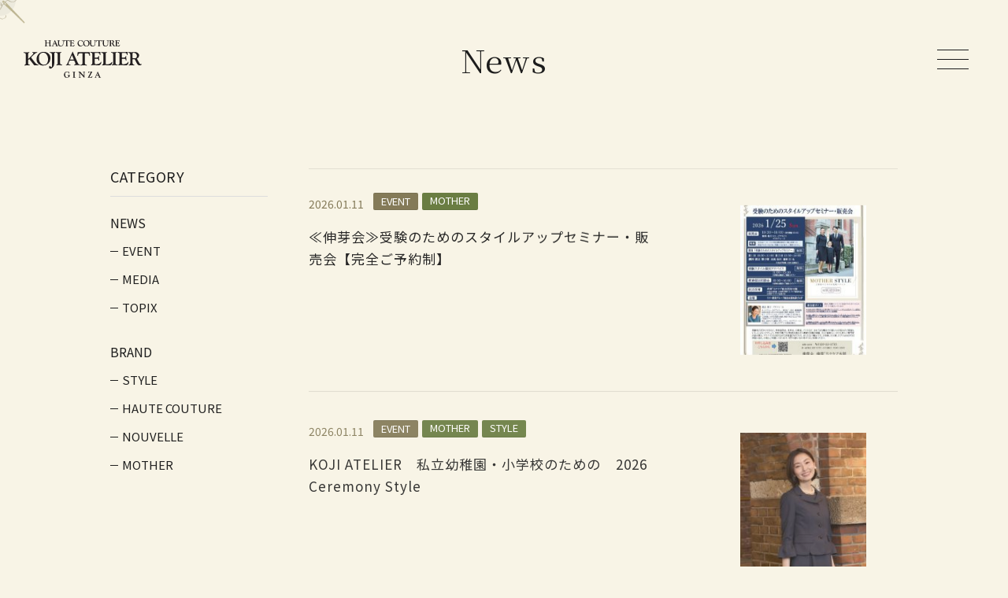

--- FILE ---
content_type: text/html; charset=UTF-8
request_url: https://www.koji-atelier.co.jp/category/brand/
body_size: 11733
content:
<!DOCTYPE html>
<html>
<head>
	<meta http-equiv="X-UA-Compatible" content="IE=edge">
	<meta charset="utf-8">
	<meta name="author" content="">
	<meta name="viewport" content="width=device-width, initial-scale=1">
	<meta name="format-detection" content="telephone=no,address=no,email=no">
	<link rel="apple-touch-icon" type="image/png" href="https://www.koji-atelier.co.jp/website/wp-content/themes/koji_atelier_theme/assets/icon.png">
	<link rel="icon" type="image/png" href="https://www.koji-atelier.co.jp/website/wp-content/themes/koji_atelier_theme/assets/favicon.ico">

	<link rel="preconnect" href="https://fonts.googleapis.com">
	<link rel="preconnect" href="https://fonts.gstatic.com" crossorigin>
	<link href="https://fonts.googleapis.com/css2?family=Noto+Sans+JP:wght@400;500&family=Noto+Serif+Display&family=Noto+Serif+JP:wght@400;500;700&display=swap" rel="stylesheet">
	<link rel="stylesheet" href="https://www.koji-atelier.co.jp/website/wp-content/themes/koji_atelier_theme/assets/css/style.css?1694060929">
	<link rel="stylesheet" href="https://www.koji-atelier.co.jp/website/wp-content/themes/koji_atelier_theme/assets/css/slick.css?1690280352">
	<link rel="stylesheet" href="https://www.koji-atelier.co.jp/website/wp-content/themes/koji_atelier_theme/assets/css/motion.css?1690280352">

	<script>
        let vh = window.innerHeight * 0.01;
        let lastInnerWidth = window.innerWidth ;
        document.documentElement.style.setProperty('--vh', `${vh}px`);
        window.addEventListener('resize', () => {
            if ( lastInnerWidth != window.innerWidth ) {
                lastInnerWidth = window.innerWidth ;
                let vh = window.innerHeight * 0.01;
                document.documentElement.style.setProperty('--vh', `${vh}px`);
            }
        });
	</script>

	
		<!-- All in One SEO 4.4.1 - aioseo.com -->
		<meta name="robots" content="max-image-preview:large" />
		<link rel="canonical" href="https://www.koji-atelier.co.jp/category/brand/" />
		<link rel="next" href="https://www.koji-atelier.co.jp/category/brand/page/2/" />
		<meta name="generator" content="All in One SEO (AIOSEO) 4.4.1" />
		<script type="application/ld+json" class="aioseo-schema">
			{"@context":"https:\/\/schema.org","@graph":[{"@type":"BreadcrumbList","@id":"https:\/\/www.koji-atelier.co.jp\/category\/brand\/#breadcrumblist","itemListElement":[{"@type":"ListItem","@id":"https:\/\/www.koji-atelier.co.jp\/#listItem","position":1,"item":{"@type":"WebPage","@id":"https:\/\/www.koji-atelier.co.jp\/","name":"\u30db\u30fc\u30e0","description":"\u6e21\u8fba\u5f18\u4e8c\u3001\u967d\u5b50\u304c\u304a\u8d08\u308a\u3059\u308b\u65e5\u672c\u3067\u5e0c\u5c11\u306a\u30aa\u30fc\u30c8\u30af\u30c1\u30e5\u30fc\u30eb\u30b5\u30ed\u30f3KOJI ATELIER\uff08\u30b3\u30fc\u30b8\u30a2\u30c8\u30ea\u30a8\uff09\u516c\u5f0f\u30b5\u30a4\u30c8\u3002\u30b9\u30c6\u30a3\u30eb\uff08\u65e2\u6210\u670d\uff09\u306e\u4ed6\u3001\u30b9\u30fc\u30c4\u3001\u30c9\u30ec\u30b9\u30aa\u30fc\u30c0\u30fc\u3001\u5c0f\u7269\u306a\u3069\u3092\u304a\u53d6\u6271\u3044\u3057\u3001\u30e9\u30a4\u30d5\u30b9\u30bf\u30a4\u30eb\u306b\u5408\u308f\u305b\u305f\u88c5\u3044\u3092\u3054\u63d0\u6848\u3044\u305f\u3057\u307e\u3059\u3002","url":"https:\/\/www.koji-atelier.co.jp\/"},"nextItem":"https:\/\/www.koji-atelier.co.jp\/category\/brand\/#listItem"},{"@type":"ListItem","@id":"https:\/\/www.koji-atelier.co.jp\/category\/brand\/#listItem","position":2,"item":{"@type":"WebPage","@id":"https:\/\/www.koji-atelier.co.jp\/category\/brand\/","name":"BRAND","url":"https:\/\/www.koji-atelier.co.jp\/category\/brand\/"},"previousItem":"https:\/\/www.koji-atelier.co.jp\/#listItem"}]},{"@type":"CollectionPage","@id":"https:\/\/www.koji-atelier.co.jp\/category\/brand\/#collectionpage","url":"https:\/\/www.koji-atelier.co.jp\/category\/brand\/","name":"BRAND - KOJI ATELIER -\u30b3\u30fc\u30b8\u30a2\u30c8\u30ea\u30a8-","inLanguage":"ja","isPartOf":{"@id":"https:\/\/www.koji-atelier.co.jp\/#website"},"breadcrumb":{"@id":"https:\/\/www.koji-atelier.co.jp\/category\/brand\/#breadcrumblist"}},{"@type":"Organization","@id":"https:\/\/www.koji-atelier.co.jp\/#organization","name":"KOJI ATELIER - \u30b3\u30fc\u30b8 \u30a2\u30c8\u30ea\u30a8","url":"https:\/\/www.koji-atelier.co.jp\/","logo":{"@type":"ImageObject","url":"https:\/\/www.koji-atelier.co.jp\/website\/wp-content\/uploads\/2023\/04\/ogp.png","@id":"https:\/\/www.koji-atelier.co.jp\/#organizationLogo","width":1200,"height":630},"image":{"@id":"https:\/\/www.koji-atelier.co.jp\/#organizationLogo"}},{"@type":"WebSite","@id":"https:\/\/www.koji-atelier.co.jp\/#website","url":"https:\/\/www.koji-atelier.co.jp\/","name":"KOJI ATELIER","inLanguage":"ja","publisher":{"@id":"https:\/\/www.koji-atelier.co.jp\/#organization"}}]}
		</script>
		<!-- All in One SEO -->

<style id='wp-img-auto-sizes-contain-inline-css' type='text/css'>
img:is([sizes=auto i],[sizes^="auto," i]){contain-intrinsic-size:3000px 1500px}
/*# sourceURL=wp-img-auto-sizes-contain-inline-css */
</style>
<link rel='stylesheet' id='sbi_styles-css' href='https://www.koji-atelier.co.jp/website/wp-content/plugins/instagram-feed/css/legacy/sbi-styles.min.css?ver=6.9.1' type='text/css' media='all' />
<style id='wp-block-library-inline-css' type='text/css'>
:root{--wp-block-synced-color:#7a00df;--wp-block-synced-color--rgb:122,0,223;--wp-bound-block-color:var(--wp-block-synced-color);--wp-editor-canvas-background:#ddd;--wp-admin-theme-color:#007cba;--wp-admin-theme-color--rgb:0,124,186;--wp-admin-theme-color-darker-10:#006ba1;--wp-admin-theme-color-darker-10--rgb:0,107,160.5;--wp-admin-theme-color-darker-20:#005a87;--wp-admin-theme-color-darker-20--rgb:0,90,135;--wp-admin-border-width-focus:2px}@media (min-resolution:192dpi){:root{--wp-admin-border-width-focus:1.5px}}.wp-element-button{cursor:pointer}:root .has-very-light-gray-background-color{background-color:#eee}:root .has-very-dark-gray-background-color{background-color:#313131}:root .has-very-light-gray-color{color:#eee}:root .has-very-dark-gray-color{color:#313131}:root .has-vivid-green-cyan-to-vivid-cyan-blue-gradient-background{background:linear-gradient(135deg,#00d084,#0693e3)}:root .has-purple-crush-gradient-background{background:linear-gradient(135deg,#34e2e4,#4721fb 50%,#ab1dfe)}:root .has-hazy-dawn-gradient-background{background:linear-gradient(135deg,#faaca8,#dad0ec)}:root .has-subdued-olive-gradient-background{background:linear-gradient(135deg,#fafae1,#67a671)}:root .has-atomic-cream-gradient-background{background:linear-gradient(135deg,#fdd79a,#004a59)}:root .has-nightshade-gradient-background{background:linear-gradient(135deg,#330968,#31cdcf)}:root .has-midnight-gradient-background{background:linear-gradient(135deg,#020381,#2874fc)}:root{--wp--preset--font-size--normal:16px;--wp--preset--font-size--huge:42px}.has-regular-font-size{font-size:1em}.has-larger-font-size{font-size:2.625em}.has-normal-font-size{font-size:var(--wp--preset--font-size--normal)}.has-huge-font-size{font-size:var(--wp--preset--font-size--huge)}.has-text-align-center{text-align:center}.has-text-align-left{text-align:left}.has-text-align-right{text-align:right}.has-fit-text{white-space:nowrap!important}#end-resizable-editor-section{display:none}.aligncenter{clear:both}.items-justified-left{justify-content:flex-start}.items-justified-center{justify-content:center}.items-justified-right{justify-content:flex-end}.items-justified-space-between{justify-content:space-between}.screen-reader-text{border:0;clip-path:inset(50%);height:1px;margin:-1px;overflow:hidden;padding:0;position:absolute;width:1px;word-wrap:normal!important}.screen-reader-text:focus{background-color:#ddd;clip-path:none;color:#444;display:block;font-size:1em;height:auto;left:5px;line-height:normal;padding:15px 23px 14px;text-decoration:none;top:5px;width:auto;z-index:100000}html :where(.has-border-color){border-style:solid}html :where([style*=border-top-color]){border-top-style:solid}html :where([style*=border-right-color]){border-right-style:solid}html :where([style*=border-bottom-color]){border-bottom-style:solid}html :where([style*=border-left-color]){border-left-style:solid}html :where([style*=border-width]){border-style:solid}html :where([style*=border-top-width]){border-top-style:solid}html :where([style*=border-right-width]){border-right-style:solid}html :where([style*=border-bottom-width]){border-bottom-style:solid}html :where([style*=border-left-width]){border-left-style:solid}html :where(img[class*=wp-image-]){height:auto;max-width:100%}:where(figure){margin:0 0 1em}html :where(.is-position-sticky){--wp-admin--admin-bar--position-offset:var(--wp-admin--admin-bar--height,0px)}@media screen and (max-width:600px){html :where(.is-position-sticky){--wp-admin--admin-bar--position-offset:0px}}

/*# sourceURL=wp-block-library-inline-css */
</style><style id='global-styles-inline-css' type='text/css'>
:root{--wp--preset--aspect-ratio--square: 1;--wp--preset--aspect-ratio--4-3: 4/3;--wp--preset--aspect-ratio--3-4: 3/4;--wp--preset--aspect-ratio--3-2: 3/2;--wp--preset--aspect-ratio--2-3: 2/3;--wp--preset--aspect-ratio--16-9: 16/9;--wp--preset--aspect-ratio--9-16: 9/16;--wp--preset--color--black: #000000;--wp--preset--color--cyan-bluish-gray: #abb8c3;--wp--preset--color--white: #ffffff;--wp--preset--color--pale-pink: #f78da7;--wp--preset--color--vivid-red: #cf2e2e;--wp--preset--color--luminous-vivid-orange: #ff6900;--wp--preset--color--luminous-vivid-amber: #fcb900;--wp--preset--color--light-green-cyan: #7bdcb5;--wp--preset--color--vivid-green-cyan: #00d084;--wp--preset--color--pale-cyan-blue: #8ed1fc;--wp--preset--color--vivid-cyan-blue: #0693e3;--wp--preset--color--vivid-purple: #9b51e0;--wp--preset--gradient--vivid-cyan-blue-to-vivid-purple: linear-gradient(135deg,rgb(6,147,227) 0%,rgb(155,81,224) 100%);--wp--preset--gradient--light-green-cyan-to-vivid-green-cyan: linear-gradient(135deg,rgb(122,220,180) 0%,rgb(0,208,130) 100%);--wp--preset--gradient--luminous-vivid-amber-to-luminous-vivid-orange: linear-gradient(135deg,rgb(252,185,0) 0%,rgb(255,105,0) 100%);--wp--preset--gradient--luminous-vivid-orange-to-vivid-red: linear-gradient(135deg,rgb(255,105,0) 0%,rgb(207,46,46) 100%);--wp--preset--gradient--very-light-gray-to-cyan-bluish-gray: linear-gradient(135deg,rgb(238,238,238) 0%,rgb(169,184,195) 100%);--wp--preset--gradient--cool-to-warm-spectrum: linear-gradient(135deg,rgb(74,234,220) 0%,rgb(151,120,209) 20%,rgb(207,42,186) 40%,rgb(238,44,130) 60%,rgb(251,105,98) 80%,rgb(254,248,76) 100%);--wp--preset--gradient--blush-light-purple: linear-gradient(135deg,rgb(255,206,236) 0%,rgb(152,150,240) 100%);--wp--preset--gradient--blush-bordeaux: linear-gradient(135deg,rgb(254,205,165) 0%,rgb(254,45,45) 50%,rgb(107,0,62) 100%);--wp--preset--gradient--luminous-dusk: linear-gradient(135deg,rgb(255,203,112) 0%,rgb(199,81,192) 50%,rgb(65,88,208) 100%);--wp--preset--gradient--pale-ocean: linear-gradient(135deg,rgb(255,245,203) 0%,rgb(182,227,212) 50%,rgb(51,167,181) 100%);--wp--preset--gradient--electric-grass: linear-gradient(135deg,rgb(202,248,128) 0%,rgb(113,206,126) 100%);--wp--preset--gradient--midnight: linear-gradient(135deg,rgb(2,3,129) 0%,rgb(40,116,252) 100%);--wp--preset--font-size--small: 13px;--wp--preset--font-size--medium: 20px;--wp--preset--font-size--large: 36px;--wp--preset--font-size--x-large: 42px;--wp--preset--spacing--20: 0.44rem;--wp--preset--spacing--30: 0.67rem;--wp--preset--spacing--40: 1rem;--wp--preset--spacing--50: 1.5rem;--wp--preset--spacing--60: 2.25rem;--wp--preset--spacing--70: 3.38rem;--wp--preset--spacing--80: 5.06rem;--wp--preset--shadow--natural: 6px 6px 9px rgba(0, 0, 0, 0.2);--wp--preset--shadow--deep: 12px 12px 50px rgba(0, 0, 0, 0.4);--wp--preset--shadow--sharp: 6px 6px 0px rgba(0, 0, 0, 0.2);--wp--preset--shadow--outlined: 6px 6px 0px -3px rgb(255, 255, 255), 6px 6px rgb(0, 0, 0);--wp--preset--shadow--crisp: 6px 6px 0px rgb(0, 0, 0);}:where(.is-layout-flex){gap: 0.5em;}:where(.is-layout-grid){gap: 0.5em;}body .is-layout-flex{display: flex;}.is-layout-flex{flex-wrap: wrap;align-items: center;}.is-layout-flex > :is(*, div){margin: 0;}body .is-layout-grid{display: grid;}.is-layout-grid > :is(*, div){margin: 0;}:where(.wp-block-columns.is-layout-flex){gap: 2em;}:where(.wp-block-columns.is-layout-grid){gap: 2em;}:where(.wp-block-post-template.is-layout-flex){gap: 1.25em;}:where(.wp-block-post-template.is-layout-grid){gap: 1.25em;}.has-black-color{color: var(--wp--preset--color--black) !important;}.has-cyan-bluish-gray-color{color: var(--wp--preset--color--cyan-bluish-gray) !important;}.has-white-color{color: var(--wp--preset--color--white) !important;}.has-pale-pink-color{color: var(--wp--preset--color--pale-pink) !important;}.has-vivid-red-color{color: var(--wp--preset--color--vivid-red) !important;}.has-luminous-vivid-orange-color{color: var(--wp--preset--color--luminous-vivid-orange) !important;}.has-luminous-vivid-amber-color{color: var(--wp--preset--color--luminous-vivid-amber) !important;}.has-light-green-cyan-color{color: var(--wp--preset--color--light-green-cyan) !important;}.has-vivid-green-cyan-color{color: var(--wp--preset--color--vivid-green-cyan) !important;}.has-pale-cyan-blue-color{color: var(--wp--preset--color--pale-cyan-blue) !important;}.has-vivid-cyan-blue-color{color: var(--wp--preset--color--vivid-cyan-blue) !important;}.has-vivid-purple-color{color: var(--wp--preset--color--vivid-purple) !important;}.has-black-background-color{background-color: var(--wp--preset--color--black) !important;}.has-cyan-bluish-gray-background-color{background-color: var(--wp--preset--color--cyan-bluish-gray) !important;}.has-white-background-color{background-color: var(--wp--preset--color--white) !important;}.has-pale-pink-background-color{background-color: var(--wp--preset--color--pale-pink) !important;}.has-vivid-red-background-color{background-color: var(--wp--preset--color--vivid-red) !important;}.has-luminous-vivid-orange-background-color{background-color: var(--wp--preset--color--luminous-vivid-orange) !important;}.has-luminous-vivid-amber-background-color{background-color: var(--wp--preset--color--luminous-vivid-amber) !important;}.has-light-green-cyan-background-color{background-color: var(--wp--preset--color--light-green-cyan) !important;}.has-vivid-green-cyan-background-color{background-color: var(--wp--preset--color--vivid-green-cyan) !important;}.has-pale-cyan-blue-background-color{background-color: var(--wp--preset--color--pale-cyan-blue) !important;}.has-vivid-cyan-blue-background-color{background-color: var(--wp--preset--color--vivid-cyan-blue) !important;}.has-vivid-purple-background-color{background-color: var(--wp--preset--color--vivid-purple) !important;}.has-black-border-color{border-color: var(--wp--preset--color--black) !important;}.has-cyan-bluish-gray-border-color{border-color: var(--wp--preset--color--cyan-bluish-gray) !important;}.has-white-border-color{border-color: var(--wp--preset--color--white) !important;}.has-pale-pink-border-color{border-color: var(--wp--preset--color--pale-pink) !important;}.has-vivid-red-border-color{border-color: var(--wp--preset--color--vivid-red) !important;}.has-luminous-vivid-orange-border-color{border-color: var(--wp--preset--color--luminous-vivid-orange) !important;}.has-luminous-vivid-amber-border-color{border-color: var(--wp--preset--color--luminous-vivid-amber) !important;}.has-light-green-cyan-border-color{border-color: var(--wp--preset--color--light-green-cyan) !important;}.has-vivid-green-cyan-border-color{border-color: var(--wp--preset--color--vivid-green-cyan) !important;}.has-pale-cyan-blue-border-color{border-color: var(--wp--preset--color--pale-cyan-blue) !important;}.has-vivid-cyan-blue-border-color{border-color: var(--wp--preset--color--vivid-cyan-blue) !important;}.has-vivid-purple-border-color{border-color: var(--wp--preset--color--vivid-purple) !important;}.has-vivid-cyan-blue-to-vivid-purple-gradient-background{background: var(--wp--preset--gradient--vivid-cyan-blue-to-vivid-purple) !important;}.has-light-green-cyan-to-vivid-green-cyan-gradient-background{background: var(--wp--preset--gradient--light-green-cyan-to-vivid-green-cyan) !important;}.has-luminous-vivid-amber-to-luminous-vivid-orange-gradient-background{background: var(--wp--preset--gradient--luminous-vivid-amber-to-luminous-vivid-orange) !important;}.has-luminous-vivid-orange-to-vivid-red-gradient-background{background: var(--wp--preset--gradient--luminous-vivid-orange-to-vivid-red) !important;}.has-very-light-gray-to-cyan-bluish-gray-gradient-background{background: var(--wp--preset--gradient--very-light-gray-to-cyan-bluish-gray) !important;}.has-cool-to-warm-spectrum-gradient-background{background: var(--wp--preset--gradient--cool-to-warm-spectrum) !important;}.has-blush-light-purple-gradient-background{background: var(--wp--preset--gradient--blush-light-purple) !important;}.has-blush-bordeaux-gradient-background{background: var(--wp--preset--gradient--blush-bordeaux) !important;}.has-luminous-dusk-gradient-background{background: var(--wp--preset--gradient--luminous-dusk) !important;}.has-pale-ocean-gradient-background{background: var(--wp--preset--gradient--pale-ocean) !important;}.has-electric-grass-gradient-background{background: var(--wp--preset--gradient--electric-grass) !important;}.has-midnight-gradient-background{background: var(--wp--preset--gradient--midnight) !important;}.has-small-font-size{font-size: var(--wp--preset--font-size--small) !important;}.has-medium-font-size{font-size: var(--wp--preset--font-size--medium) !important;}.has-large-font-size{font-size: var(--wp--preset--font-size--large) !important;}.has-x-large-font-size{font-size: var(--wp--preset--font-size--x-large) !important;}
/*# sourceURL=global-styles-inline-css */
</style>

<style id='classic-theme-styles-inline-css' type='text/css'>
/*! This file is auto-generated */
.wp-block-button__link{color:#fff;background-color:#32373c;border-radius:9999px;box-shadow:none;text-decoration:none;padding:calc(.667em + 2px) calc(1.333em + 2px);font-size:1.125em}.wp-block-file__button{background:#32373c;color:#fff;text-decoration:none}
/*# sourceURL=/wp-includes/css/classic-themes.min.css */
</style>
<link rel='stylesheet' id='snow-monkey-forms@fallback-css' href='https://www.koji-atelier.co.jp/website/wp-content/plugins/snow-monkey-forms/dist/css/fallback.css?ver=1687981608' type='text/css' media='all' />
<link rel='stylesheet' id='snow-monkey-forms-css' href='https://www.koji-atelier.co.jp/website/wp-content/plugins/snow-monkey-forms/dist/css/app.css?ver=1687981608' type='text/css' media='all' />
<!-- Instagram Feed CSS -->
<style type="text/css">
#sb_instagram #sbi_images { justify-content: space-between; }
#sb_instagram #sbi_images .sbi_item { width: calc(25% -  20px) !important; }
@media (max-width: 800px) { 
#sb_instagram #sbi_images .sbi_item { width: calc(33.33% - 10px) !important; }
#sb_instagram #sbi_images .sbi_item:nth-child(n+4) { margin-top: 15px !important; }
}
</style>
<noscript><style>.lazyload[data-src]{display:none !important;}</style></noscript><style>.lazyload{background-image:none !important;}.lazyload:before{background-image:none !important;}</style>	<!-- Google tag (gtag.js) -->
<script async src="https://www.googletagmanager.com/gtag/js?id=G-QTR3W8V84G"></script>
<script>
  window.dataLayer = window.dataLayer || [];
  function gtag(){dataLayer.push(arguments);}
  gtag('js', new Date());

  gtag('config', 'G-QTR3W8V84G');
</script>
</head>

<body>

	<div class="loading"><div class="loader"></div></div>

<div id="pointer" style="display: none"></div>
<div id="follower" style="display: none"></div>


<div id="page_top" class="wrapper">

	<header class="page_header f_serif">
		<div class="header_head">
							<div class="hd_logo">
					<a href="https://www.koji-atelier.co.jp/"><img src="[data-uri]" alt="KOJI ATELIER -コージアトリエ-" data-src="https://www.koji-atelier.co.jp/website/wp-content/themes/koji_atelier_theme/assets/img/common/logo.svg" decoding="async" class="lazyload"><noscript><img src="https://www.koji-atelier.co.jp/website/wp-content/themes/koji_atelier_theme/assets/img/common/logo.svg" alt="KOJI ATELIER -コージアトリエ-" data-eio="l"></noscript></a>
				</div>
				<div class="hd_title_wrap">
											<h1 class="hd_title">News</h1>
									</div>
						<div class="hd_menu">
				<button type="button" class="menu_bt"><span id="hamburger" class="top-white">メニューを開く</span></button>
			</div>
		</div>
		<div class="menu_block">
			<div class="menu_in">
				<button type="button" class="menu_bt_close"><span>メニューを閉じる</span></button>
				<nav class="menu_nav">
					<ul class="menu_nav_list">
						<li><a href="https://www.koji-atelier.co.jp/">TOP</a></li>
						<li><a href="https://www.koji-atelier.co.jp/designers/">Designer</a></li>
						<li><a href="">About</a></li>
						<li class="link_add_item"><a href="https://www.koji-atelier.co.jp/brand/">Brand</a><button class="add_btn" type="button"><span></span></button>
							<ul>
								<li><a href="https://www.koji-atelier.co.jp/brand/#brand01">HAUTE COUTURE</a></li>
								<li><a href="https://www.koji-atelier.co.jp/style/">STYLE</a></li>
								<li><a href="https://www.koji-atelier.co.jp/mother-style/">MOTEHR STYLE</a></li>
								<li><a href="https://www.koji-atelier.co.jp/schooluniform/">SCHOOL UNIFORM</a></li>
							</ul>
						</li>
					</ul>
					<ul class="menu_nav_list">
													<li><a href="https://www.koji-atelier.co.jp/#shop">Shop information</a></li>
												<li><a href="https://www.koji-atelier.co.jp/collection/25-26-autumn-and-winter-collection/">Collection</a></li>
						<li><a href="https://www.koji-atelier.co.jp/news/">News & Reccomend</a></li>
						<li><a href="https://www.koji-atelier.co.jp/contact/">Contact</a></li>
						<li><a href="https://coubic.com/kojiatelierhc" target="_blank" class="i_blank">Reservation</a></li>
						<li class="shop_link"><a href="https://koji-atelier.stores.jp/" target="_blank" class="btn_radius">Online shop</a></li>
					</ul>
					<ul class="sns_list">
						<li><a href="https://www.instagram.com/kojiatelier/" target="_blank" rel="noopener"><img src="[data-uri]" alt="Instagram" data-src="https://www.koji-atelier.co.jp/website/wp-content/themes/koji_atelier_theme/assets/img/common/i_insta.svg" decoding="async" class="lazyload"><noscript><img src="https://www.koji-atelier.co.jp/website/wp-content/themes/koji_atelier_theme/assets/img/common/i_insta.svg" alt="Instagram" data-eio="l"></noscript></a></li>
						<li><a href="https://twitter.com/kojiatelier_p" target="_blank" rel="noopener"><img src="[data-uri]" alt="Twitter" data-src="https://www.koji-atelier.co.jp/website/wp-content/themes/koji_atelier_theme/assets/img/common/i_twitter.svg" decoding="async" class="lazyload"><noscript><img src="https://www.koji-atelier.co.jp/website/wp-content/themes/koji_atelier_theme/assets/img/common/i_twitter.svg" alt="Twitter" data-eio="l"></noscript></a></li>
						<li><a href="https://www.facebook.com/KojiAtelierLtd/" target="_blank" rel="noopener"><img src="[data-uri]" alt="Facebook" data-src="https://www.koji-atelier.co.jp/website/wp-content/themes/koji_atelier_theme/assets/img/common/i_facebook.svg" decoding="async" class="lazyload"><noscript><img src="https://www.koji-atelier.co.jp/website/wp-content/themes/koji_atelier_theme/assets/img/common/i_facebook.svg" alt="Facebook" data-eio="l"></noscript></a></li>
					</ul>
				</nav>
			</div>
		</div>
	</header>

<article class="post_contents">

	<div class="inbox column_wrap">

		<div class="main_column">
							<ul class="news_list js-ani ani_list_up">
											<li class="news_list_box">
							<a href="https://www.koji-atelier.co.jp/news/2402/">
								<div class="text_wrap">
									<h2 class="post_title">≪伸芽会≫受験のためのスタイルアップセミナー・販売会【完全ご予約制】</h2>
									<div class="news_info">
										<time>2026.01.11</time>
										<ul class="cat_list">
																							<li class="cat event">EVENT</li>
																							<li class="cat mother">MOTHER</li>
																					</ul>
									</div>
								</div>
								<figure class="img_wrap">
									<img width="623" height="887" src="[data-uri]" class="attachment-full size-full wp-post-image lazyload" alt="" decoding="async" fetchpriority="high"   data-src="https://www.koji-atelier.co.jp/website/wp-content/uploads/2026/01/スクリーンショット-2026-01-11-181015.jpg" data-srcset="https://www.koji-atelier.co.jp/website/wp-content/uploads/2026/01/スクリーンショット-2026-01-11-181015.jpg 623w, https://www.koji-atelier.co.jp/website/wp-content/uploads/2026/01/スクリーンショット-2026-01-11-181015-211x300.jpg 211w" data-sizes="auto" /><noscript><img width="623" height="887" src="https://www.koji-atelier.co.jp/website/wp-content/uploads/2026/01/スクリーンショット-2026-01-11-181015.jpg" class="attachment-full size-full wp-post-image" alt="" decoding="async" fetchpriority="high" srcset="https://www.koji-atelier.co.jp/website/wp-content/uploads/2026/01/スクリーンショット-2026-01-11-181015.jpg 623w, https://www.koji-atelier.co.jp/website/wp-content/uploads/2026/01/スクリーンショット-2026-01-11-181015-211x300.jpg 211w" sizes="(max-width: 623px) 100vw, 623px" data-eio="l" /></noscript>								</figure>
							</a>
						</li>
											<li class="news_list_box">
							<a href="https://www.koji-atelier.co.jp/news/2397/">
								<div class="text_wrap">
									<h2 class="post_title">KOJI ATELIER　私立幼稚園・小学校のための　2026 Ceremony Style</h2>
									<div class="news_info">
										<time>2026.01.11</time>
										<ul class="cat_list">
																							<li class="cat event">EVENT</li>
																							<li class="cat mother">MOTHER</li>
																							<li class="cat style">STYLE</li>
																					</ul>
									</div>
								</div>
								<figure class="img_wrap">
									<img width="1680" height="1120" src="[data-uri]" class="attachment-full size-full wp-post-image lazyload" alt="" decoding="async"   data-src="https://www.koji-atelier.co.jp/website/wp-content/uploads/2024/12/240409_koji_atelier_6363.jpg" data-srcset="https://www.koji-atelier.co.jp/website/wp-content/uploads/2024/12/240409_koji_atelier_6363.jpg 1680w, https://www.koji-atelier.co.jp/website/wp-content/uploads/2024/12/240409_koji_atelier_6363-300x200.jpg 300w, https://www.koji-atelier.co.jp/website/wp-content/uploads/2024/12/240409_koji_atelier_6363-1024x683.jpg 1024w, https://www.koji-atelier.co.jp/website/wp-content/uploads/2024/12/240409_koji_atelier_6363-768x512.jpg 768w" data-sizes="auto" /><noscript><img width="1680" height="1120" src="https://www.koji-atelier.co.jp/website/wp-content/uploads/2024/12/240409_koji_atelier_6363.jpg" class="attachment-full size-full wp-post-image" alt="" decoding="async" srcset="https://www.koji-atelier.co.jp/website/wp-content/uploads/2024/12/240409_koji_atelier_6363.jpg 1680w, https://www.koji-atelier.co.jp/website/wp-content/uploads/2024/12/240409_koji_atelier_6363-300x200.jpg 300w, https://www.koji-atelier.co.jp/website/wp-content/uploads/2024/12/240409_koji_atelier_6363-1024x683.jpg 1024w, https://www.koji-atelier.co.jp/website/wp-content/uploads/2024/12/240409_koji_atelier_6363-768x512.jpg 768w" sizes="(max-width: 1680px) 100vw, 1680px" data-eio="l" /></noscript>								</figure>
							</a>
						</li>
											<li class="news_list_box">
							<a href="https://www.koji-atelier.co.jp/news/2390/">
								<div class="text_wrap">
									<h2 class="post_title">2026 リメイクフェア \ Remake Fair / 2026.1.19(月)～31(土)</h2>
									<div class="news_info">
										<time>2026.01.10</time>
										<ul class="cat_list">
																							<li class="cat brand">BRAND</li>
																							<li class="cat event">EVENT</li>
																					</ul>
									</div>
								</div>
								<figure class="img_wrap">
									<img width="543" height="793" src="[data-uri]" class="attachment-full size-full wp-post-image lazyload" alt="" decoding="async"   data-src="https://www.koji-atelier.co.jp/website/wp-content/uploads/2026/01/スクリーンショット-2026-01-10-124104.jpg" data-srcset="https://www.koji-atelier.co.jp/website/wp-content/uploads/2026/01/スクリーンショット-2026-01-10-124104.jpg 543w, https://www.koji-atelier.co.jp/website/wp-content/uploads/2026/01/スクリーンショット-2026-01-10-124104-205x300.jpg 205w" data-sizes="auto" /><noscript><img width="543" height="793" src="https://www.koji-atelier.co.jp/website/wp-content/uploads/2026/01/スクリーンショット-2026-01-10-124104.jpg" class="attachment-full size-full wp-post-image" alt="" decoding="async" srcset="https://www.koji-atelier.co.jp/website/wp-content/uploads/2026/01/スクリーンショット-2026-01-10-124104.jpg 543w, https://www.koji-atelier.co.jp/website/wp-content/uploads/2026/01/スクリーンショット-2026-01-10-124104-205x300.jpg 205w" sizes="(max-width: 543px) 100vw, 543px" data-eio="l" /></noscript>								</figure>
							</a>
						</li>
											<li class="news_list_box">
							<a href="https://www.koji-atelier.co.jp/news/2351/">
								<div class="text_wrap">
									<h2 class="post_title">【Order Shirts PRESENT For Men】2025.11.24(月・祝)～12.2(火)</h2>
									<div class="news_info">
										<time>2025.11.13</time>
										<ul class="cat_list">
																							<li class="cat brand">BRAND</li>
																							<li class="cat event">EVENT</li>
																					</ul>
									</div>
								</div>
								<figure class="img_wrap">
									<img width="591" height="874" src="[data-uri]" class="attachment-full size-full wp-post-image lazyload" alt="" decoding="async"   data-src="https://www.koji-atelier.co.jp/website/wp-content/uploads/2025/11/OrderShirtsPresent_men_DM_251110.jpg" data-srcset="https://www.koji-atelier.co.jp/website/wp-content/uploads/2025/11/OrderShirtsPresent_men_DM_251110.jpg 591w, https://www.koji-atelier.co.jp/website/wp-content/uploads/2025/11/OrderShirtsPresent_men_DM_251110-203x300.jpg 203w" data-sizes="auto" /><noscript><img width="591" height="874" src="https://www.koji-atelier.co.jp/website/wp-content/uploads/2025/11/OrderShirtsPresent_men_DM_251110.jpg" class="attachment-full size-full wp-post-image" alt="" decoding="async" srcset="https://www.koji-atelier.co.jp/website/wp-content/uploads/2025/11/OrderShirtsPresent_men_DM_251110.jpg 591w, https://www.koji-atelier.co.jp/website/wp-content/uploads/2025/11/OrderShirtsPresent_men_DM_251110-203x300.jpg 203w" sizes="(max-width: 591px) 100vw, 591px" data-eio="l" /></noscript>								</figure>
							</a>
						</li>
											<li class="news_list_box">
							<a href="https://www.koji-atelier.co.jp/news/2335/">
								<div class="text_wrap">
									<h2 class="post_title">コージアトリエ&#8217;25-&#8217;26秋冬コレクション≪Movie公開≫</h2>
									<div class="news_info">
										<time>2025.11.13</time>
										<ul class="cat_list">
																							<li class="cat event">EVENT</li>
																							<li class="cat haute-couture">HAUTE COUTURE</li>
																							<li class="cat news">NEWS</li>
																							<li class="cat nouvelle">NOUVELLE</li>
																							<li class="cat style">STYLE</li>
																					</ul>
									</div>
								</div>
								<figure class="img_wrap">
									<img width="1137" height="635" src="[data-uri]" class="attachment-full size-full wp-post-image lazyload" alt="" decoding="async"   data-src="https://www.koji-atelier.co.jp/website/wp-content/uploads/2025/10/スクリーンショット-2025-10-27-182317.jpg" data-srcset="https://www.koji-atelier.co.jp/website/wp-content/uploads/2025/10/スクリーンショット-2025-10-27-182317.jpg 1137w, https://www.koji-atelier.co.jp/website/wp-content/uploads/2025/10/スクリーンショット-2025-10-27-182317-300x168.jpg 300w, https://www.koji-atelier.co.jp/website/wp-content/uploads/2025/10/スクリーンショット-2025-10-27-182317-1024x572.jpg 1024w, https://www.koji-atelier.co.jp/website/wp-content/uploads/2025/10/スクリーンショット-2025-10-27-182317-768x429.jpg 768w" data-sizes="auto" /><noscript><img width="1137" height="635" src="https://www.koji-atelier.co.jp/website/wp-content/uploads/2025/10/スクリーンショット-2025-10-27-182317.jpg" class="attachment-full size-full wp-post-image" alt="" decoding="async" srcset="https://www.koji-atelier.co.jp/website/wp-content/uploads/2025/10/スクリーンショット-2025-10-27-182317.jpg 1137w, https://www.koji-atelier.co.jp/website/wp-content/uploads/2025/10/スクリーンショット-2025-10-27-182317-300x168.jpg 300w, https://www.koji-atelier.co.jp/website/wp-content/uploads/2025/10/スクリーンショット-2025-10-27-182317-1024x572.jpg 1024w, https://www.koji-atelier.co.jp/website/wp-content/uploads/2025/10/スクリーンショット-2025-10-27-182317-768x429.jpg 768w" sizes="(max-width: 1137px) 100vw, 1137px" data-eio="l" /></noscript>								</figure>
							</a>
						</li>
											<li class="news_list_box">
							<a href="https://www.koji-atelier.co.jp/news/2251/">
								<div class="text_wrap">
									<h2 class="post_title">コージアトリエ&#8217;25-&#8217;26秋冬コレクション開催 10月4日(土)・5日(日)</h2>
									<div class="news_info">
										<time>2025.08.28</time>
										<ul class="cat_list">
																							<li class="cat event">EVENT</li>
																							<li class="cat haute-couture">HAUTE COUTURE</li>
																							<li class="cat news">NEWS</li>
																							<li class="cat nouvelle">NOUVELLE</li>
																							<li class="cat style">STYLE</li>
																					</ul>
									</div>
								</div>
								<figure class="img_wrap">
									<img width="1748" height="1181" src="[data-uri]" class="attachment-full size-full wp-post-image lazyload" alt="" decoding="async"   data-src="https://www.koji-atelier.co.jp/website/wp-content/uploads/2025/08/RETOROISM_invitation_postcard_01.jpg" data-srcset="https://www.koji-atelier.co.jp/website/wp-content/uploads/2025/08/RETOROISM_invitation_postcard_01.jpg 1748w, https://www.koji-atelier.co.jp/website/wp-content/uploads/2025/08/RETOROISM_invitation_postcard_01-300x203.jpg 300w, https://www.koji-atelier.co.jp/website/wp-content/uploads/2025/08/RETOROISM_invitation_postcard_01-1024x692.jpg 1024w, https://www.koji-atelier.co.jp/website/wp-content/uploads/2025/08/RETOROISM_invitation_postcard_01-768x519.jpg 768w" data-sizes="auto" /><noscript><img width="1748" height="1181" src="https://www.koji-atelier.co.jp/website/wp-content/uploads/2025/08/RETOROISM_invitation_postcard_01.jpg" class="attachment-full size-full wp-post-image" alt="" decoding="async" srcset="https://www.koji-atelier.co.jp/website/wp-content/uploads/2025/08/RETOROISM_invitation_postcard_01.jpg 1748w, https://www.koji-atelier.co.jp/website/wp-content/uploads/2025/08/RETOROISM_invitation_postcard_01-300x203.jpg 300w, https://www.koji-atelier.co.jp/website/wp-content/uploads/2025/08/RETOROISM_invitation_postcard_01-1024x692.jpg 1024w, https://www.koji-atelier.co.jp/website/wp-content/uploads/2025/08/RETOROISM_invitation_postcard_01-768x519.jpg 768w" sizes="(max-width: 1748px) 100vw, 1748px" data-eio="l" /></noscript>								</figure>
							</a>
						</li>
											<li class="news_list_box">
							<a href="https://www.koji-atelier.co.jp/news/2223/">
								<div class="text_wrap">
									<h2 class="post_title">【Éclat de Paris】2025.8.23(土)～30(土)</h2>
									<div class="news_info">
										<time>2025.08.13</time>
										<ul class="cat_list">
																							<li class="cat brand">BRAND</li>
																							<li class="cat event">EVENT</li>
																					</ul>
									</div>
								</div>
								<figure class="img_wrap">
									<img width="561" height="795" src="[data-uri]" class="attachment-full size-full wp-post-image lazyload" alt="" decoding="async"   data-src="https://www.koji-atelier.co.jp/website/wp-content/uploads/2025/08/スクリーンショット-2025-08-09-121707.jpg" data-srcset="https://www.koji-atelier.co.jp/website/wp-content/uploads/2025/08/スクリーンショット-2025-08-09-121707.jpg 561w, https://www.koji-atelier.co.jp/website/wp-content/uploads/2025/08/スクリーンショット-2025-08-09-121707-212x300.jpg 212w" data-sizes="auto" /><noscript><img width="561" height="795" src="https://www.koji-atelier.co.jp/website/wp-content/uploads/2025/08/スクリーンショット-2025-08-09-121707.jpg" class="attachment-full size-full wp-post-image" alt="" decoding="async" srcset="https://www.koji-atelier.co.jp/website/wp-content/uploads/2025/08/スクリーンショット-2025-08-09-121707.jpg 561w, https://www.koji-atelier.co.jp/website/wp-content/uploads/2025/08/スクリーンショット-2025-08-09-121707-212x300.jpg 212w" sizes="(max-width: 561px) 100vw, 561px" data-eio="l" /></noscript>								</figure>
							</a>
						</li>
											<li class="news_list_box">
							<a href="https://www.koji-atelier.co.jp/news/2198/">
								<div class="text_wrap">
									<h2 class="post_title">伊勢丹新宿店【面接のお洋服　パターンオーダー受注会 2025 】ご予約受付中　6.25(水)～7.1(火)</h2>
									<div class="news_info">
										<time>2025.05.25</time>
										<ul class="cat_list">
																							<li class="cat event">EVENT</li>
																							<li class="cat mother">MOTHER</li>
																					</ul>
									</div>
								</div>
								<figure class="img_wrap">
									<img width="920" height="610" src="[data-uri]" class="attachment-full size-full wp-post-image lazyload" alt="" decoding="async"   data-src="https://www.koji-atelier.co.jp/website/wp-content/uploads/2025/03/mensetsu16_bk_250212_main_sp.jpg" data-srcset="https://www.koji-atelier.co.jp/website/wp-content/uploads/2025/03/mensetsu16_bk_250212_main_sp.jpg 920w, https://www.koji-atelier.co.jp/website/wp-content/uploads/2025/03/mensetsu16_bk_250212_main_sp-300x199.jpg 300w, https://www.koji-atelier.co.jp/website/wp-content/uploads/2025/03/mensetsu16_bk_250212_main_sp-768x509.jpg 768w" data-sizes="auto" /><noscript><img width="920" height="610" src="https://www.koji-atelier.co.jp/website/wp-content/uploads/2025/03/mensetsu16_bk_250212_main_sp.jpg" class="attachment-full size-full wp-post-image" alt="" decoding="async" srcset="https://www.koji-atelier.co.jp/website/wp-content/uploads/2025/03/mensetsu16_bk_250212_main_sp.jpg 920w, https://www.koji-atelier.co.jp/website/wp-content/uploads/2025/03/mensetsu16_bk_250212_main_sp-300x199.jpg 300w, https://www.koji-atelier.co.jp/website/wp-content/uploads/2025/03/mensetsu16_bk_250212_main_sp-768x509.jpg 768w" sizes="(max-width: 920px) 100vw, 920px" data-eio="l" /></noscript>								</figure>
							</a>
						</li>
											<li class="news_list_box">
							<a href="https://www.koji-atelier.co.jp/news/2191/">
								<div class="text_wrap">
									<h2 class="post_title">慶楓会【2025年お父さま・お母さまのためのお受験コーディネートセミナー】開催</h2>
									<div class="news_info">
										<time>2025.05.15</time>
										<ul class="cat_list">
																							<li class="cat event">EVENT</li>
																							<li class="cat mother">MOTHER</li>
																					</ul>
									</div>
								</div>
								<figure class="img_wrap">
									<img width="500" height="701" src="[data-uri]" class="attachment-full size-full wp-post-image lazyload" alt="" decoding="async"   data-src="https://www.koji-atelier.co.jp/website/wp-content/uploads/2025/05/【復元】20250125KOJIATELIERお父さま・お母さまのためのお受験トータルコーディネート-復元_アートボード-1-02-730x1024-1.jpg" data-srcset="https://www.koji-atelier.co.jp/website/wp-content/uploads/2025/05/【復元】20250125KOJIATELIERお父さま・お母さまのためのお受験トータルコーディネート-復元_アートボード-1-02-730x1024-1.jpg 500w, https://www.koji-atelier.co.jp/website/wp-content/uploads/2025/05/【復元】20250125KOJIATELIERお父さま・お母さまのためのお受験トータルコーディネート-復元_アートボード-1-02-730x1024-1-214x300.jpg 214w" data-sizes="auto" /><noscript><img width="500" height="701" src="https://www.koji-atelier.co.jp/website/wp-content/uploads/2025/05/【復元】20250125KOJIATELIERお父さま・お母さまのためのお受験トータルコーディネート-復元_アートボード-1-02-730x1024-1.jpg" class="attachment-full size-full wp-post-image" alt="" decoding="async" srcset="https://www.koji-atelier.co.jp/website/wp-content/uploads/2025/05/【復元】20250125KOJIATELIERお父さま・お母さまのためのお受験トータルコーディネート-復元_アートボード-1-02-730x1024-1.jpg 500w, https://www.koji-atelier.co.jp/website/wp-content/uploads/2025/05/【復元】20250125KOJIATELIERお父さま・お母さまのためのお受験トータルコーディネート-復元_アートボード-1-02-730x1024-1-214x300.jpg 214w" sizes="(max-width: 500px) 100vw, 500px" data-eio="l" /></noscript>								</figure>
							</a>
						</li>
											<li class="news_list_box">
							<a href="https://www.koji-atelier.co.jp/news/2189/">
								<div class="text_wrap">
									<h2 class="post_title">伊勢丹新宿店【面接のお洋服　パターンオーダー受注会 2025 】開催中　5.13(火)まで</h2>
									<div class="news_info">
										<time>2025.05.12</time>
										<ul class="cat_list">
																							<li class="cat event">EVENT</li>
																							<li class="cat mother">MOTHER</li>
																					</ul>
									</div>
								</div>
								<figure class="img_wrap">
									<img width="920" height="610" src="[data-uri]" class="attachment-full size-full wp-post-image lazyload" alt="" decoding="async"   data-src="https://www.koji-atelier.co.jp/website/wp-content/uploads/2025/03/mensetsu16_bk_250212_main_sp.jpg" data-srcset="https://www.koji-atelier.co.jp/website/wp-content/uploads/2025/03/mensetsu16_bk_250212_main_sp.jpg 920w, https://www.koji-atelier.co.jp/website/wp-content/uploads/2025/03/mensetsu16_bk_250212_main_sp-300x199.jpg 300w, https://www.koji-atelier.co.jp/website/wp-content/uploads/2025/03/mensetsu16_bk_250212_main_sp-768x509.jpg 768w" data-sizes="auto" /><noscript><img width="920" height="610" src="https://www.koji-atelier.co.jp/website/wp-content/uploads/2025/03/mensetsu16_bk_250212_main_sp.jpg" class="attachment-full size-full wp-post-image" alt="" decoding="async" srcset="https://www.koji-atelier.co.jp/website/wp-content/uploads/2025/03/mensetsu16_bk_250212_main_sp.jpg 920w, https://www.koji-atelier.co.jp/website/wp-content/uploads/2025/03/mensetsu16_bk_250212_main_sp-300x199.jpg 300w, https://www.koji-atelier.co.jp/website/wp-content/uploads/2025/03/mensetsu16_bk_250212_main_sp-768x509.jpg 768w" sizes="(max-width: 920px) 100vw, 920px" data-eio="l" /></noscript>								</figure>
							</a>
						</li>
									</ul>
				<nav class="pagenation_nav js-ani ani_fade_up"><ol class="pagenation_nav_list"><li class="current"><span>1</span></li><li class="link"><a href="https://www.koji-atelier.co.jp/category/brand/page/2/">2</a></li><li class="link"><a href="https://www.koji-atelier.co.jp/category/brand/page/3/">3</a></li><li class="dot"><span>…</span></li><li class="pagenation_nav_next"><a href="https://www.koji-atelier.co.jp/category/brand/page/2/">次へ</a></li></ol></nav>					</div>
		<div class="side_column js-ani ani_fade_up">
			<nav class="post_nav">
				<p class="post_nav_title">CATEGORY</p>
				<ul class="post_nav_list">
											<li>
							<a href="https://www.koji-atelier.co.jp/category/news/">NEWS</a>
															<ul class="post_nav_sub_list">
																			<li>
											<a href="https://www.koji-atelier.co.jp/category/news/event/">EVENT</a>
										</li>
																			<li>
											<a href="https://www.koji-atelier.co.jp/category/news/media/">MEDIA</a>
										</li>
																			<li>
											<a href="https://www.koji-atelier.co.jp/category/news/topix/">TOPIX</a>
										</li>
																	</ul>
													</li>
											<li>
							<a href="https://www.koji-atelier.co.jp/category/brand/">BRAND</a>
															<ul class="post_nav_sub_list">
																			<li>
											<a href="https://www.koji-atelier.co.jp/category/brand/style/">STYLE</a>
										</li>
																			<li>
											<a href="https://www.koji-atelier.co.jp/category/brand/haute-couture/">HAUTE COUTURE</a>
										</li>
																			<li>
											<a href="https://www.koji-atelier.co.jp/category/brand/nouvelle/">NOUVELLE</a>
										</li>
																			<li>
											<a href="https://www.koji-atelier.co.jp/category/brand/mother/">MOTHER</a>
										</li>
																	</ul>
													</li>
									</ul>
			</nav>
		</div>

	</div>

</article>


<footer class="page_footer f_serif">

			<div class="footer_head ">
		<div class="inbox">
										<nav class="ft_bn_nav">
					<ul class="ft_bn_nav_list">
						<li class="half">
													<a href="https://coubic.com/kojiatelierhc/" target="_blank" rel="noopener">
								<figure><img src="[data-uri]" alt="" data-src="https://www.koji-atelier.co.jp/website/wp-content/themes/koji_atelier_theme/assets/img/common/ft_reserve.jpg" decoding="async" class="lazyload" width="980" height="500"><noscript><img src="https://www.koji-atelier.co.jp/website/wp-content/themes/koji_atelier_theme/assets/img/common/ft_reserve.jpg" alt="" data-eio="l"></noscript></figure>
								<p><span class="tx">来店のご予約</span><span class="more_text">View more</span></p>
							</a>
						</li>
						<li class="half">
							<a href="https://www.koji-atelier.co.jp/contact/">
								<figure><img src="[data-uri]" alt="" data-src="https://www.koji-atelier.co.jp/website/wp-content/themes/koji_atelier_theme/assets/img/common/ft_contact.jpg" decoding="async" class="lazyload" width="980" height="500"><noscript><img src="https://www.koji-atelier.co.jp/website/wp-content/themes/koji_atelier_theme/assets/img/common/ft_contact.jpg" alt="" data-eio="l"></noscript></figure>
								<p><span class="tx">お問合せ</span><span class="more_text">View more</span></p>
							</a>
						</li>
						<li>
							<a href="https://koji-atelier.stores.jp/" target="_blank">
								<figure><img src="[data-uri]" alt="" data-src="https://www.koji-atelier.co.jp/website/wp-content/themes/koji_atelier_theme/assets/img/common/ft_shop.jpg" decoding="async" class="lazyload" width="2000" height="500"><noscript><img src="https://www.koji-atelier.co.jp/website/wp-content/themes/koji_atelier_theme/assets/img/common/ft_shop.jpg" alt="" data-eio="l"></noscript></figure>
								<p><span class="tx">Online Shop</span><span class="more_text">View more</span></p>
							</a>
						</li>
					</ul>
				</nav>
										</div>
	</div>
		<div class="footer_foot">
		<aside class="fix_aside_area">
			<a href="#page_top" class="fix_top_btn"><span>TOPへ戻る</span></a>
			<a href="https://coubic.com/kojiatelierhc" target="_blank" rel="noopener" class="fix_reserve_btn"><span>来店予約</span></a>
		</aside>
		<div class="inbox">
			<div class="ft_info">
				<figure class="logo"><a href="https://www.koji-atelier.co.jp/"><img src="[data-uri]" alt="KOJI ATELIER -コージアトリエ-" data-src="https://www.koji-atelier.co.jp/website/wp-content/themes/koji_atelier_theme/assets/img/common/logo_w.svg" decoding="async" class="lazyload"><noscript><img src="https://www.koji-atelier.co.jp/website/wp-content/themes/koji_atelier_theme/assets/img/common/logo_w.svg" alt="KOJI ATELIER -コージアトリエ-" data-eio="l"></noscript></a></figure>
				<ul class="sns_list">
					<li><a href="https://www.instagram.com/kojiatelier/" target="_blank" rel="noopener"><img src="[data-uri]" alt="Instagram" data-src="https://www.koji-atelier.co.jp/website/wp-content/themes/koji_atelier_theme/assets/img/common/i_insta.svg" decoding="async" class="lazyload"><noscript><img src="https://www.koji-atelier.co.jp/website/wp-content/themes/koji_atelier_theme/assets/img/common/i_insta.svg" alt="Instagram" data-eio="l"></noscript></a></li>
					<li><a href="https://twitter.com/kojiatelier_p" target="_blank" rel="noopener"><img src="[data-uri]" alt="Twitter" data-src="https://www.koji-atelier.co.jp/website/wp-content/themes/koji_atelier_theme/assets/img/common/i_twitter.svg" decoding="async" class="lazyload"><noscript><img src="https://www.koji-atelier.co.jp/website/wp-content/themes/koji_atelier_theme/assets/img/common/i_twitter.svg" alt="Twitter" data-eio="l"></noscript></a></li>
					<li><a href="https://www.facebook.com/KojiAtelierLtd/" target="_blank" rel="noopener"><img src="[data-uri]" alt="Facebook" data-src="https://www.koji-atelier.co.jp/website/wp-content/themes/koji_atelier_theme/assets/img/common/i_facebook.svg" decoding="async" class="lazyload"><noscript><img src="https://www.koji-atelier.co.jp/website/wp-content/themes/koji_atelier_theme/assets/img/common/i_facebook.svg" alt="Facebook" data-eio="l"></noscript></a></li>
				</ul>
				<p class="shop_link"><a href="https://koji-atelier.stores.jp/" target="_blank" class="btn_radius">Online shop</a></p>
			</div>
			<nav class="ft_nav">
				<div class="ft_nav_in">
					<dl class="ft_nav_dl">
						<dt><a href="https://www.koji-atelier.co.jp/designers/">Designer</a></dt>
						<dd>
															<p><a href="https://www.koji-atelier.co.jp/designers/#kojiwatanabe">KOJI WATANABE</a></p>
								<p><a href="https://www.koji-atelier.co.jp/designers/#yokowatanabe">YOKO WATANABE</a></p>
													</dd>
					</dl>
					<dl class="ft_nav_dl">
						<dt><a href="https://www.koji-atelier.co.jp/brand/">Brand</a></dt>
						<dd>
							<p><a href="https://www.koji-atelier.co.jp/brand/#brand01">オートクチュール</a></p>
							<p><a href="https://www.koji-atelier.co.jp/style/">スティル</a></p>
							<p><a href="https://www.koji-atelier.co.jp/mother-style/">お受験</a></p>
							<p><a href="https://www.koji-atelier.co.jp/schooluniform/"><span>スクール</span><span>ユニフォーム</span></a></p>
						</dd>
					</dl>
					<dl class="ft_nav_dl">
						<ul class="ft_nav_list">
															<li><a href="https://www.koji-atelier.co.jp/#shop">Shop <br class="pc">information</a></li>
													</ul>
					</dl>
				</div>
				<div class="ft_nav_in">
					<ul class="ft_nav_list">
						<li><a href="https://www.koji-atelier.co.jp/collection/25-26-autumn-and-winter-collection/">Collection</a></li>
						<li><a href="https://www.koji-atelier.co.jp/news/">News & Reccomend</a></li>
					</ul>
					<dl class="ft_nav_dl">
						<dt><a href="https://www.koji-atelier.co.jp/company/">Company</a></dt>
						<dd>
							<p><a href="https://www.koji-atelier.co.jp/company/">会社概要</a></p>
							<p><a href="https://www.koji-atelier.co.jp/privacy/"><span>プライバシー</span><span>ポリシー</span></a></p>
						</dd>
					</dl>
					<dl class="ft_nav_dl">
						<dt><a href="https://www.koji-atelier.co.jp/contact/">Contact</a></dt>
						<dd>
							<p><a href="https://www.koji-atelier.co.jp/contact/">お問合せ</a></p>
							<p><a href="https://coubic.com/kojiatelierhc" target="_blank">ご予約</a></p>
						</dd>
					</dl>
				</div>
			</nav>
			<small class="copy">Copyright （C） 2023 KOJI ATELIER CO.,LTD. All Rights Reserved.</small>
		</div>
	</div>
	</div>

</footer>
</div>


<script src="//ajax.googleapis.com/ajax/libs/jquery/3.3.1/jquery.min.js"></script>
<script src="//cdnjs.cloudflare.com/ajax/libs/jquery-easing/1.4.1/jquery.easing.js"></script>
<script src="https://www.koji-atelier.co.jp/website/wp-content/themes/koji_atelier_theme/assets/js/useragent.js"></script>
<script src="//cdnjs.cloudflare.com/ajax/libs/gsap/latest/TweenMax.min.js"></script>
<script type='text/javascript' src='https://www.koji-atelier.co.jp/website/wp-content/themes/koji_atelier_theme/assets/js/intersectAciton.min.js'></script>
<script type='text/javascript' src='https://www.koji-atelier.co.jp/website/wp-content/themes/koji_atelier_theme/assets/js/slick.min.js?1686286586'></script>
<script type='text/javascript' src='https://www.koji-atelier.co.jp/website/wp-content/themes/koji_atelier_theme/assets/js/simpleParallax.min.js'></script>
<script>
    const image = document.getElementsByClassName('parallax');
    new simpleParallax(image,{
        scale: 1.075,
	});
</script>
<script type='text/javascript' src='https://www.koji-atelier.co.jp/website/wp-content/themes/koji_atelier_theme/assets/js/function.js?1688113890'></script>

<script type="speculationrules">
{"prefetch":[{"source":"document","where":{"and":[{"href_matches":"/*"},{"not":{"href_matches":["/website/wp-*.php","/website/wp-admin/*","/website/wp-content/uploads/*","/website/wp-content/*","/website/wp-content/plugins/*","/website/wp-content/themes/koji_atelier_theme/*","/*\\?(.+)"]}},{"not":{"selector_matches":"a[rel~=\"nofollow\"]"}},{"not":{"selector_matches":".no-prefetch, .no-prefetch a"}}]},"eagerness":"conservative"}]}
</script>
<!-- Instagram Feed JS -->
<script type="text/javascript">
var sbiajaxurl = "https://www.koji-atelier.co.jp/website/wp-admin/admin-ajax.php";
</script>
<script type="text/javascript" id="snow-monkey-forms-js-before">
/* <![CDATA[ */
var snowmonkeyforms = {"view_json_url":"https:\/\/www.koji-atelier.co.jp\/wp-json\/snow-monkey-form\/v1\/view"}
var snowmonkeyforms = {"view_json_url":"https:\/\/www.koji-atelier.co.jp\/wp-json\/snow-monkey-form\/v1\/view"}
//# sourceURL=snow-monkey-forms-js-before
/* ]]> */
</script>
<script type="text/javascript" src="https://www.koji-atelier.co.jp/website/wp-content/plugins/snow-monkey-forms/dist/js/app.js?ver=1687981608" id="snow-monkey-forms-js"></script>
<script type="text/javascript" id="eio-lazy-load-js-before">
/* <![CDATA[ */
var eio_lazy_vars = {"exactdn_domain":"","skip_autoscale":0,"threshold":0};
//# sourceURL=eio-lazy-load-js-before
/* ]]> */
</script>
<script type="text/javascript" src="https://www.koji-atelier.co.jp/website/wp-content/plugins/ewww-image-optimizer/includes/lazysizes.min.js?ver=710" id="eio-lazy-load-js"></script>
</body>
</html>


--- FILE ---
content_type: text/css
request_url: https://www.koji-atelier.co.jp/website/wp-content/themes/koji_atelier_theme/assets/css/style.css?1694060929
body_size: 33728
content:
@charset "UTF-8";
/* responsive */
/*@include mq() { }*/
/*color*/
/* cubic-bezier */
.vh_max {
  height: 100vh;
  height: calc(var(--vh, 1vh) * 100);
}

.f_sans, .news_list .post_title, .post_contents .post_title, .mother_shop_name, .mother_shop_title, .mother_style_list_sub_title, .style_head_wrap .style_catch::before, .designers_wrap .designers_name .tx, .top_news_wrap .news_list .post_title, .top_scene_box .inwrap .text_wrap .sub_title .no, .top_scene_wrap .scene_title .tx, .more_wrap li span {
  font-family: "Noto Sans JP", sans-serif;
}

.text {
  line-height: 2;
}

.u_ba {
  position: relative;
}
.u_ba::before, .u_ba::after {
  content: "";
  position: absolute;
  display: block;
}

/*
.vertical {
  -webkit-writing-mode: vertical-rl;
  -ms-writing-mode: tb-rl;
  -o-writing-mode: vertical-rl;
  writing-mode: vertical-rl;
}
 */
html {
  -webkit-box-sizing: border-box;
          box-sizing: border-box;
  -webkit-font-smoothing: antialiased;
  line-height: 1.875;
}

@media (max-width: 1079.9px) and (min-width: 750px) {
  html {
    font-size: 1.481481481vw;
  }
}
@media (max-width: 749.9px) {
  html {
    font-size: 4.2666vw;
  }
}
*,
*::before,
*::after {
  -webkit-box-sizing: inherit;
          box-sizing: inherit;
}

body {
  min-width: 100%;
  margin: 0;
  color: #1C1C1C;
  font-family: "noto sans jp", "游ゴシック体", YuGothic, "游ゴシック Medium", "Yu Gothic Medium", "游ゴシック", "Yu Gothic", sans-serif;
  position: relative;
  font-size: 1rem;
  background: #F8F4E6;
  -webkit-font-smoothing: antialiased;
  -moz-osx-font-smoothing: grayscale;
  -webkit-text-size-adjust: 100%;
  cursor: none;
}
@media (max-width: 749.9px) {
  body {
    font-size: 0.9375rem;
  }
}

main {
  width: 100%;
  display: block;
}

nav {
  display: block;
}

a {
  color: #1C1C1C;
  text-decoration: none;
  background-color: transparent;
  cursor: none;
}
a [href=""] {
  pointer-events: none;
}
@media (min-width: 750px) {
  a[href^="tel:"] {
    pointer-events: none;
  }
}

select,
input,
button,
textarea {
  cursor: none !important;
}

input:focus,
textarea:focus {
  background: #f8f8f8 !important;
}

button {
  padding: 0;
}

img {
  max-width: 100%;
  height: auto;
  border-style: none;
  vertical-align: top;
}

p {
  margin: 0;
  letter-spacing: 0.03em;
}

i {
  font-style: normal;
}

button,
input,
optgroup,
select,
textarea {
  font-family: inherit; /* 1 */
  font-size: 100%; /* 1 */
  line-height: 1.15; /* 1 */
  margin: 0; /* 2 */
}

button,
input { /* 1 */
  overflow: visible;
}

input[type=submit],
input[type=button] {
  border-radius: 0;
  -webkit-box-sizing: content-box;
  -webkit-appearance: button;
  -moz-appearance: button;
       appearance: button;
  border: none;
  -webkit-box-sizing: border-box;
          box-sizing: border-box;
}

input[type=submit]::-webkit-search-decoration,
input[type=button]::-webkit-search-decoration {
  display: none;
}

input[type=submit]::focus,
input[type=button]::focus {
  outline-offset: -2px;
}

button,
select {
  text-transform: none;
}

button {
  border-radius: 0;
  -webkit-box-sizing: content-box;
  -webkit-appearance: button;
  -moz-appearance: button;
       appearance: button;
  border: none;
  -webkit-box-sizing: border-box;
          box-sizing: border-box;
}

table {
  border-collapse: collapse;
  border-spacing: 0;
}

h1,
h2,
h3,
h4,
h5,
h6 {
  margin: 0;
  letter-spacing: 0.03em;
  font-weight: bold;
}

ul,
ol,
li,
dl,
dt,
dd {
  margin: 0;
  padding: 0;
  list-style: none;
}

address {
  font-style: normal;
}

.fixed {
  position: fixed;
  z-index: -1;
  width: 100%;
  height: 100%;
  overflow: hidden;
}

.clearfix, .bdr_dl_list, .designers_history_wrap .designers_history_block .history_dl, .top_shop_wrap .dl_wrap {
  *zoom: 1;
}

.clearfix:after, .bdr_dl_list:after, .designers_history_wrap .designers_history_block .history_dl:after, .top_shop_wrap .dl_wrap:after {
  content: "";
  display: table;
  clear: both;
}

.obj-fit {
  -o-object-fit: cover;
     object-fit: cover;
}

.slick-slide:focus {
  outline: none;
}

.obj_fit, .news_list li a .img_wrap img, .top_collection_wrap .top_collection_box figure img, .home_mv_wrap .top_mv03 .top_kv_item img, .ft_bn_nav_list figure img,
.on_text_bn figure img {
  width: 100%;
  height: 100%;
  display: block;
  -o-object-fit: cover;
     object-fit: cover;
}

.on_fit, .ft_bn_nav_list a > .text_wrap,
.ft_bn_nav_list a > p,
.on_text_bn a > .text_wrap,
.on_text_bn a > p {
  width: 100%;
  height: 100%;
  display: block;
  position: absolute;
  top: 0;
  left: 0;
  z-index: 5;
}

.tx_hidden, .pagenation_nav .pagenation_nav_list li.pagenation_nav_prev a, .pagenation_nav .pagenation_nav_list li.pagenation_nav_next a, .fix_top_btn span {
  display: block;
  text-indent: 120%;
  white-space: nowrap;
  overflow: hidden;
}

.f_sans, .news_list .post_title, .post_contents .post_title, .mother_shop_name, .mother_shop_title, .mother_style_list_sub_title, .style_head_wrap .style_catch::before, .designers_wrap .designers_name .tx, .top_news_wrap .news_list .post_title, .top_scene_box .inwrap .text_wrap .sub_title .no, .top_scene_wrap .scene_title .tx, .more_wrap li span {
  font-family: "noto sans jp", sans-serif;
}

.f_serif, .item_modal_box .text_wrap .item_link span, .item_modal_box .text_wrap .item_info dd .item_info_detail, .collection_list_box a .item_info_detail, .collection_head .sub_title, .collection_head .catch, .post_contents .back_link, .contact_large_wrap .more_text_wrap .more_text, .school_about_wrap .school_kv figcaption, .mother_shop_link, .faq_dl dt::before, .faq_dl dd::before, .link_red_box_wrap .link_red_box, .mother_style_advice_box .profile_wrap figcaption, .mother_style_advice_title_text, .style_slider .mother_list_box .item_info_detail, .mother_style_tab_child_nav a .text_wrap, .mother_style_tab_nav a, .mother_outline_wrap .mother_catch, .style_head_wrap .style_title, .brand_wrap .brand_title, .designers_history_wrap .designers_history_block .history_dl dt, .designers_message_title span, .designers_wrap .catch, .top_recommend_wrap .img_wrap figcaption, .top_scene_box .title_wrap .catch, .history_edit .wp-block-image .wp-element-caption, .top_movie_wrap .movie_text, .top_outline_box .img_wrap figcaption > span, .home_mv_wrap .top_mv03 dt, .home_mv_wrap .top_mv02, .ft_bn_nav_list a,
.on_text_bn a, .page404_wrap .more_text, .more_btn_link, h1,
h2,
h3,
h4,
h5,
h6 {
  font-family: "noto serif jp", serif;
  font-weight: 400;
}

.f_serif_display, .school_head_title, .style_box .en_text, .style_head_wrap .style_title::after, .brand_box_title .en, .designers_history_wrap .designers_history_block .history_title, .designers_wrap .designers_name .first, .designers_wrap .designers_name .last, .top_scene_box .title_wrap .title, .top_scene_wrap .scene_title .en, .large_text_on, .large_text_left, .home_mv_wrap .top_mv03 dd {
  font-family: "noto serif display", serif;
}

.btn_radius {
  min-height: 2.1875rem;
  border: 1px solid #FFFFFF;
  border-radius: 6.25rem;
  padding: 0.125rem 0.9375rem 0.1875rem;
  display: -webkit-box;
  display: -ms-flexbox;
  display: flex;
  -webkit-box-align: center;
      -ms-flex-align: center;
          align-items: center;
}

.more_wrap {
  margin-top: 3.125rem;
}
.more_wrap li {
  display: -webkit-box;
  display: -ms-flexbox;
  display: flex;
  font-size: 1rem;
  padding-left: 0.75rem;
}
.more_wrap li + li {
  margin-top: 1.25rem;
}

p.more_wrap {
  display: -webkit-box;
  display: -ms-flexbox;
  display: flex;
}

.more_btn_link {
  display: -webkit-box;
  display: -ms-flexbox;
  display: flex;
  -webkit-box-align: center;
      -ms-flex-align: center;
          align-items: center;
  font-size: 1.25rem;
  letter-spacing: 0.06em;
  line-height: 1.8;
  color: #1C1C1C;
}
.more_btn_link:hover > span:not(.more_btn) {
  letter-spacing: 0.1em;
  color: #7E7451;
}
.more_btn_link:hover .more_btn {
  -webkit-transform: translate(-0.5rem, 0) scale(0.8);
          transform: translate(-0.5rem, 0) scale(0.8);
  background: rgba(126, 116, 81, 0.5);
  border-color: transparent;
}
.more_btn_link:hover .more_btn:first-child {
  -webkit-transform: translate(0, 0) scale(0.8);
          transform: translate(0, 0) scale(0.8);
}
.more_btn_link:hover .more_btn::before {
  background: rgba(126, 116, 81, 0.5);
}
.more_btn_link .more_btn {
  -webkit-transition: 0.8s cubic-bezier(0.165, 0.84, 0.44, 1);
  transition: 0.8s cubic-bezier(0.165, 0.84, 0.44, 1);
}
.more_btn_link > span:not(.more_btn) {
  margin-right: 2.5rem;
  -webkit-transition: 0.8s cubic-bezier(0.165, 0.84, 0.44, 1);
  transition: 0.8s cubic-bezier(0.165, 0.84, 0.44, 1);
}
.more_btn_link .more_btn {
  width: 4.75rem;
  height: 4.75rem;
  border-radius: 3.125rem;
  border: 1px solid #1C1C1C;
  display: block;
  position: relative;
}
.more_btn_link .more_btn::before {
  content: "";
  position: absolute;
  display: block;
  width: 3.25rem;
  height: 1px;
  top: 50%;
  right: 3.125rem;
  background: #1C1C1C;
}
.more_btn_link .more_btn:first-child {
  width: 2.25rem;
  height: 2.25rem;
  margin-right: 0.9375rem;
}
.more_btn_link .more_btn:first-child::before {
  width: 1.5625rem;
  right: 1.5rem;
}

@media (max-width: 749.9px) {
  .more_wrap {
    margin-top: 1.875rem;
  }
  .more_wrap li {
    padding-left: 0.625rem;
    letter-spacing: 0.03em;
  }
  .more_wrap li span {
    font-size: 1rem;
  }
  .more_wrap li + li {
    margin-top: 1rem;
  }
  .more_btn_link {
    font-size: 1.25rem;
    line-height: 1.8;
  }
  .more_btn_link > span:not(.more_btn) {
    margin-right: 1.5625rem;
  }
  .more_btn_link .more_btn {
    width: 2.8125rem;
    height: 2.8125rem;
  }
  .more_btn_link .more_btn::before {
    width: 2.0625rem;
    right: 1.75rem;
  }
  .more_btn_link .more_btn:first-child {
    width: 2rem;
    height: 2rem;
    margin-right: 0.625rem;
  }
  .more_btn_link .more_btn:first-child::before {
    width: 1.5rem;
    right: 1.25rem;
  }
}
.sub_list_item, .post_nav .post_nav_sub_list li, .menu_block .menu_nav_list > li li {
  padding-left: 0.9375rem;
  font-size: 0.9375rem;
  position: relative;
}
.sub_list_item::before, .post_nav .post_nav_sub_list li::before, .menu_block .menu_nav_list > li li::before {
  content: "";
  position: absolute;
  display: block;
  width: 0.625rem;
  height: 1px;
  background: #1C1C1C;
  top: 50%;
  left: 0;
}
@media (max-width: 749.9px) {
  .sub_list_item, .post_nav .post_nav_sub_list li, .menu_block .menu_nav_list > li li {
    font-size: 0.8125rem;
  }
}

.more_text {
  font-size: 1.25rem;
  padding-right: 1.375rem;
  padding-bottom: 0.6875rem;
  position: relative;
  letter-spacing: 0.09em;
  -webkit-transition: letter-spacing 0.8s cubic-bezier(0.165, 0.84, 0.44, 1);
  transition: letter-spacing 0.8s cubic-bezier(0.165, 0.84, 0.44, 1);
}
.more_text::before, .more_text::after {
  content: "";
  display: block;
  position: absolute;
}
.more_text::before {
  width: 0.375rem;
  height: 0.625rem;
  right: 0;
  top: 50%;
  margin-top: -0.5rem;
  background: url("../img/common/i_arw_r_w.svg") center center no-repeat;
  background-size: contain;
}
.more_text::after {
  width: 100%;
  height: 1px;
  background: #ffffff;
  bottom: 0;
  left: 0;
}
.more_text:hover {
  letter-spacing: 0.18em !important;
}
.ft_bn_nav_list a,
.on_text_bn a {
  color: #ffffff;
  position: relative;
  overflow: hidden;
  display: block;
}
.ft_bn_nav_list a:hover img,
.on_text_bn a:hover img {
  -webkit-transform: scale(1.1);
          transform: scale(1.1);
}
.ft_bn_nav_list a:hover > p .more_text:hover,
.on_text_bn a:hover > p .more_text:hover {
  letter-spacing: 0.18em;
}
.ft_bn_nav_list figure,
.on_text_bn figure {
  height: auto;
  aspect-ratio: 1000/250;
}
.ft_bn_nav_list figure img,
.on_text_bn figure img {
  -webkit-transition: -webkit-transform 0.8s cubic-bezier(0.165, 0.84, 0.44, 1);
  transition: -webkit-transform 0.8s cubic-bezier(0.165, 0.84, 0.44, 1);
  transition: transform 0.8s cubic-bezier(0.165, 0.84, 0.44, 1);
  transition: transform 0.8s cubic-bezier(0.165, 0.84, 0.44, 1), -webkit-transform 0.8s cubic-bezier(0.165, 0.84, 0.44, 1);
}
.ft_bn_nav_list a > .text_wrap,
.ft_bn_nav_list a > p,
.on_text_bn a > .text_wrap,
.on_text_bn a > p {
  display: -webkit-box;
  display: -ms-flexbox;
  display: flex;
  -webkit-box-orient: vertical;
  -webkit-box-direction: normal;
      -ms-flex-direction: column;
          flex-direction: column;
  -webkit-box-align: center;
      -ms-flex-align: center;
          align-items: center;
  -ms-flex-line-pack: center;
      align-content: center;
  -webkit-box-pack: center;
      -ms-flex-pack: center;
          justify-content: center;
}
.ft_bn_nav_list a > .text_wrap .tx,
.ft_bn_nav_list a > p .tx,
.on_text_bn a > .text_wrap .tx,
.on_text_bn a > p .tx {
  margin-bottom: 1.25rem;
  letter-spacing: 0.02em;
}
.ft_bn_nav_list a > .text_wrap .more_text,
.ft_bn_nav_list a > p .more_text,
.on_text_bn a > .text_wrap .more_text,
.on_text_bn a > p .more_text {
  letter-spacing: 0.09em;
}

.on_text_bn {
  margin-top: 6.25rem;
  margin-bottom: 1.25rem;
}
.on_text_bn p {
  padding-bottom: 0.125rem;
}
.on_text_bn p .tx {
  font-size: 2.5rem;
  line-height: 1.425;
}
.on_text_bn.shop_info_bn {
  margin-bottom: 0;
}
.on_text_bn.shop_info_bn figure {
  margin-bottom: 0;
}

@media (max-width: 749.9px) {
  .more_text {
    font-size: 0.9375rem;
    padding-right: 0.9375rem;
    padding-bottom: 0.375rem;
  }
  .more_text::before {
    width: 0.25rem;
    height: 0.5rem;
    margin-top: -0.25rem;
  }
  .ft_bn_nav_list figure,
  .on_text_bn figure {
    aspect-ratio: 335/162;
  }
  .ft_bn_nav_list a > .text_wrap .tx,
  .ft_bn_nav_list a > p .tx,
  .on_text_bn a > .text_wrap .tx,
  .on_text_bn a > p .tx {
    margin-bottom: 1rem;
  }
  .on_text_bn {
    margin-top: 3.125rem;
    margin-bottom: 1.25rem;
  }
  .on_text_bn p {
    padding-bottom: 0.625rem;
  }
  .on_text_bn p .tx {
    font-size: 1.25rem;
    line-height: 1.5;
  }
}
.space_l {
  letter-spacing: 0.5em;
}

.contents {
  width: 100%;
  overflow: hidden;
}

.inbox, .contact_large_wrap, .page_edit {
  max-width: 65rem;
  margin: 0 auto;
  position: relative;
  padding-right: 1.25rem;
  padding-left: 1.25rem;
}

.flex {
  display: -webkit-box;
  display: -ms-flexbox;
  display: flex;
  -ms-flex-wrap: wrap;
      flex-wrap: wrap;
}

.att_text, .policy_block ul li {
  position: relative;
  padding-left: 1em;
}
.att_text::before, .policy_block ul li::before {
  content: "※";
  position: absolute;
  display: block;
  left: 0;
  top: 0;
}

/* background color */
.bg_light, .designers_history_wrap .history_in::before, .designers_history_wrap .history_in {
  background: #FFFBED;
}

.bg_yellow, .top_movie_wrap .movie_box::before, .top_movie_wrap .movie_box {
  background: #F7EDC9;
}

/* dis */
@media (min-width: 750px) {
  .sp {
    display: none !important;
  }
}
@media (max-width: 749.9px) {
  .pc {
    display: none !important;
  }
}
@media (min-width: 750px) {
  .wrapper {
    -webkit-transition: 0.3s;
    transition: 0.3s;
    padding-top: 9.375rem;
    overflow: hidden;
  }
  .wrapper .page_link {
    margin-top: -9.375rem;
    padding-top: 9.375rem;
  }
}
@media (max-width: 749.9px) {
  .wrapper, .page_header {
    min-width: inherit;
  }
  .wrapper {
    width: 100%;
    padding-top: 3.75rem;
    overflow: hidden;
  }
  .wrapper .page_link {
    margin-top: -3.75rem;
    padding-top: 3.75rem;
  }
  body:not(.home) .hd_logo {
    display: none;
  }
  body:not(.home) .hd_title_wrap {
    padding-left: 5rem;
  }
}
.page_header {
  width: 100%;
  top: 0;
  left: 0;
  position: fixed;
  z-index: 4000;
}
.page_header .header_head {
  height: 7.5rem;
  padding-top: 1.875rem;
  display: -webkit-box;
  display: -ms-flexbox;
  display: flex;
  -webkit-box-align: center;
      -ms-flex-align: center;
          align-items: center;
}
.page_header .hd_logo {
  width: 13.125rem;
  text-align: center;
  -webkit-transition: opacity 0.3s, -webkit-transform 0.3s;
  transition: opacity 0.3s, -webkit-transform 0.3s;
  transition: transform 0.3s, opacity 0.3s;
  transition: transform 0.3s, opacity 0.3s, -webkit-transform 0.3s;
  -webkit-backface-visibility: hidden;
          backface-visibility: hidden;
  -webkit-transform: translate3d(0, 0, 0);
          transform: translate3d(0, 0, 0);
}
.page_header .hd_logo img {
  text-align: center;
  width: 9.375rem;
}
.page_header .hd_title_wrap {
  -webkit-box-flex: 2;
      -ms-flex: 2;
          flex: 2;
  text-align: center;
}
.page_header .hd_title_wrap .hd_title {
  font-size: 2.5rem;
  line-height: 1.425;
}
.page_header .hd_menu {
  width: 13.125rem;
  padding-right: 2.5rem;
  display: -webkit-box;
  display: -ms-flexbox;
  display: flex;
  -webkit-box-pack: end;
      -ms-flex-pack: end;
          justify-content: flex-end;
  margin-left: auto;
}
.page_header .menu_bt {
  width: 3.75rem;
  height: 3.75rem;
  z-index: 5000;
  display: -webkit-box;
  display: -ms-flexbox;
  display: flex;
  -webkit-box-align: center;
      -ms-flex-align: center;
          align-items: center;
  -webkit-box-pack: center;
      -ms-flex-pack: center;
          justify-content: center;
  background: transparent;
  white-space: nowrap;
  text-indent: 200%;
  overflow: hidden;
  -webkit-transition: opacity 0.2s;
  transition: opacity 0.2s;
}
@media (min-width: 750px) {
  .page_header .menu_bt:hover span::before, .page_header .menu_bt:hover span::after, .page_header .menu_bt.open span::before, .page_header .menu_bt.open span::after {
    width: 1.125rem;
    left: -0.1875rem;
  }
  .page_header .menu_bt:hover span::before, .page_header .menu_bt.open span::before {
    -webkit-transform: rotate(-45deg);
            transform: rotate(-45deg);
    top: -0.4em;
  }
  .page_header .menu_bt:hover span::after, .page_header .menu_bt.open span::after {
    -webkit-transform: rotate(45deg);
            transform: rotate(45deg);
    top: auto;
    bottom: -0.4em;
  }
}
.page_header .menu_bt.open {
  opacity: 0;
  -webkit-transition-delay: 0.3s;
          transition-delay: 0.3s;
  pointer-events: none;
}
.page_header .menu_bt span {
  width: 2.5rem;
  height: 1px;
  background: #1C1C1C;
  display: block;
  position: relative;
  -webkit-transition: 0.3s;
  transition: 0.3s;
}
.page_header .menu_bt span::before, .page_header .menu_bt span::after {
  content: "";
  width: 2.5rem;
  height: 1px;
  background: #1C1C1C;
  position: absolute;
  left: 0;
  -webkit-transition: 0.3s;
  transition: 0.3s;
  display: block;
}
.page_header .menu_bt span::before {
  top: -0.75rem;
}
.page_header .menu_bt span::after {
  bottom: -0.75rem;
}
.load_fin .page_header .top-white {
  background: #fff;
}
.load_fin .page_header .top-white:before, .load_fin .page_header .top-white:after {
  background: #fff;
}

.menu_block {
  position: fixed;
  top: 0;
  right: 0;
  width: 100%;
  height: 100%;
  display: -webkit-box;
  display: -ms-flexbox;
  display: flex;
  -webkit-box-pack: end;
      -ms-flex-pack: end;
          justify-content: flex-end;
  -webkit-transition: -webkit-transform 0.8s;
  transition: -webkit-transform 0.8s;
  transition: transform 0.8s;
  transition: transform 0.8s, -webkit-transform 0.8s;
  -webkit-backface-visibility: hidden;
          backface-visibility: hidden;
  -webkit-transform: translate3d(105%, 0, 0);
          transform: translate3d(105%, 0, 0);
}
.menu_open .menu_block {
  -webkit-transform: translate3d(0, 0, 0);
          transform: translate3d(0, 0, 0);
}
.menu_block .menu_in {
  height: 100%;
  padding: 2.875rem 5rem 3.75rem;
  background: rgba(65, 65, 65, 0.95);
}
.menu_block .menu_in a, .menu_block .menu_in button {
  color: #ffffff;
}
.menu_block .menu_in .menu_bt_close {
  width: 3.75rem;
  height: 3.75rem;
  margin-left: auto;
  z-index: 5000;
  display: -webkit-box;
  display: -ms-flexbox;
  display: flex;
  -webkit-box-align: center;
      -ms-flex-align: center;
          align-items: center;
  -webkit-box-pack: center;
      -ms-flex-pack: center;
          justify-content: center;
  background: transparent;
  white-space: nowrap;
  text-indent: 200%;
  overflow: hidden;
}
@media (min-width: 750px) {
  .menu_block .menu_in .menu_bt_close:hover span, .menu_block .menu_in .menu_bt_close.close span {
    background: #ffffff;
  }
  .menu_block .menu_in .menu_bt_close:hover span::before, .menu_block .menu_in .menu_bt_close:hover span::after, .menu_block .menu_in .menu_bt_close.close span::before, .menu_block .menu_in .menu_bt_close.close span::after {
    width: 1.125rem;
    left: auto;
    right: -0.1875rem;
  }
  .menu_block .menu_in .menu_bt_close:hover span::before, .menu_block .menu_in .menu_bt_close.close span::before {
    -webkit-transform: rotate(45deg);
            transform: rotate(45deg);
    top: -0.4em;
  }
  .menu_block .menu_in .menu_bt_close:hover span::after, .menu_block .menu_in .menu_bt_close.close span::after {
    -webkit-transform: rotate(-45deg);
            transform: rotate(-45deg);
    top: auto;
    bottom: -0.4em;
  }
}
.menu_block .menu_in .menu_bt_close span {
  width: 2.5rem;
  height: 1px;
  display: block;
  position: relative;
  background: transparent;
  -webkit-transition: background-color 0.3s;
  transition: background-color 0.3s;
}
.menu_block .menu_in .menu_bt_close span::before, .menu_block .menu_in .menu_bt_close span::after {
  content: "";
  width: 2.5rem;
  height: 1px;
  background: #ffffff;
  position: absolute;
  top: 0;
  left: 0;
  -webkit-transition: 0.3s;
  transition: 0.3s;
}
.menu_block .menu_in .menu_bt_close span::before {
  -webkit-transform: rotate(-45deg);
          transform: rotate(-45deg);
}
.menu_block .menu_in .menu_bt_close span::after {
  -webkit-transform: rotate(45deg);
          transform: rotate(45deg);
}
.menu_block .menu_nav {
  margin-top: 4.0625rem;
  display: -webkit-box;
  display: -ms-flexbox;
  display: flex;
  -ms-flex-wrap: wrap;
      flex-wrap: wrap;
}
.menu_block .menu_nav_list {
  width: 15.625rem;
}
.menu_block .menu_nav_list > li {
  font-size: 1.5rem;
  line-height: 1.6666666667;
  margin-bottom: 1.5625rem;
}
.menu_block .menu_nav_list > li.link_add_item {
  display: -webkit-box;
  display: -ms-flexbox;
  display: flex;
  -ms-flex-wrap: wrap;
      flex-wrap: wrap;
  -webkit-box-align: center;
      -ms-flex-align: center;
          align-items: center;
}
.menu_block .menu_nav_list > li.link_add_item ul {
  width: 100%;
}
.menu_block .menu_nav_list > li a.i_blank {
  position: relative;
}
.menu_block .menu_nav_list > li a.i_blank::after {
  content: "";
  width: 0.875rem;
  height: 0.875rem;
  background: url("../img/common/i_blank.svg") center center no-repeat;
  background-size: contain;
  display: block;
  position: absolute;
  bottom: 0.25em;
  right: -1em;
}
.menu_block .menu_nav_list > li .add_btn {
  height: 1.375rem;
  background: transparent;
  padding-right: 2.4375rem;
  position: relative;
}
.menu_block .menu_nav_list > li .add_btn span {
  width: 1.5rem;
  height: 1.5rem;
  position: absolute;
  top: 0;
  right: 0;
  display: block;
  border-radius: 1.5rem;
  border: 1px solid #ffffff;
}
.menu_block .menu_nav_list > li .add_btn span::before, .menu_block .menu_nav_list > li .add_btn span::after {
  content: "";
  position: absolute;
  display: block;
  width: 0.625rem;
  height: 1px;
  background: #ffffff;
  top: 50%;
  left: 50%;
  margin-left: -0.3125rem;
}
.menu_block .menu_nav_list > li .add_btn span::after {
  -webkit-transform: rotate(-90deg);
          transform: rotate(-90deg);
}
.menu_block .menu_nav_list > li .add_btn.active + .open {
  max-height: 25rem;
  padding-top: 0;
  opacity: 1;
}
.menu_block .menu_nav_list > li .add_btn.active span::after {
  -webkit-transform: rotate(0deg);
          transform: rotate(0deg);
}
.menu_block .menu_nav_list > li .add_btn + ul {
  max-height: 0;
  opacity: 0;
  -webkit-transition: 0.3s;
  transition: 0.3s;
}
.menu_block .menu_nav_list > li .add_btn + ul:not(.open) {
  pointer-events: none;
  overflow: hidden;
}
.menu_block .menu_nav_list > li li {
  margin-top: 1em;
}
.menu_block .menu_nav_list > li li::before {
  background: #ffffff;
}
.menu_block .menu_nav_list .btn_radius {
  font-size: 1rem;
}
.menu_block .sns_list {
  margin-top: 2.8125rem;
  margin-left: -0.625rem;
}

@media (max-width: 749.9px) {
  .page_header .header_head {
    height: 3.75rem;
    padding-top: 0;
  }
  .page_header .hd_logo {
    width: 5rem;
    height: 100%;
    display: -webkit-box;
    display: -ms-flexbox;
    display: flex;
    -webkit-box-align: center;
        -ms-flex-align: center;
            align-items: center;
    -webkit-box-pack: center;
        -ms-flex-pack: center;
            justify-content: center;
    line-height: 1;
  }
  .page_header .hd_logo img {
    width: 71.4%;
  }
  .page_header .hd_title_wrap .hd_title {
    font-size: 1.5rem;
    line-height: 1.4583333333;
  }
  .page_header .hd_menu {
    width: 5rem;
    padding-right: 0;
  }
  .page_header .menu_bt.open {
    opacity: 0;
    -webkit-transition-delay: 0.3s;
            transition-delay: 0.3s;
  }
  .page_header .menu_bt span {
    width: 1.5625rem;
  }
  .page_header .menu_bt span::before, .page_header .menu_bt span::after {
    width: 1.5625rem;
  }
  .page_header .menu_bt span::before {
    top: -0.625rem;
  }
  .page_header .menu_bt span::after {
    bottom: -0.625rem;
  }
  .menu_block {
    -webkit-transform: translate3d(110%, 0, 0);
            transform: translate3d(110%, 0, 0);
  }
  .menu_block .menu_in {
    height: 100%;
    padding: 0.9375rem 1.25rem 3.125rem;
    background: rgba(65, 65, 65, 0.95);
  }
  .menu_block .menu_nav {
    margin-top: 1.25rem;
  }
  .menu_block .menu_nav_list {
    width: 50%;
  }
  .menu_block .menu_nav_list > li {
    font-size: 1.125rem;
    line-height: 1.4444444444;
    margin-bottom: 1.875rem;
  }
  .menu_block .menu_nav_list > li button {
    padding-right: 2.1875rem;
  }
  .menu_block .menu_nav_list > li button span {
    width: 1.25rem;
    height: 1.25rem;
    top: 0.125em;
  }
  .menu_block .menu_nav_list > li button span::before, .menu_block .menu_nav_list > li button span::after {
    width: 0.5rem;
    margin-left: -0.25rem;
  }
  .menu_block .menu_nav_list > li .add_btn span {
    width: 1.25rem;
    height: 1.25rem;
    top: 0.0625em;
  }
  .menu_block .menu_nav_list > li .add_btn span::before, .menu_block .menu_nav_list > li .add_btn span::after {
    width: 0.5rem;
    margin-left: -0.25rem;
  }
  .menu_block .menu_nav_list > li li {
    margin-top: 1em;
  }
  .menu_block .menu_nav_list > li li::before {
    background: #ffffff;
  }
  .menu_block .menu_nav_list .btn_radius {
    font-size: 1rem;
  }
  .menu_block .sns_list {
    margin-top: 2.8125rem;
    margin-left: -0.625rem;
  }
}
.page_footer figure {
  margin: 0;
}

.footer_head {
  padding: 6.25rem 0;
}
.footer_head .ft_bn_nav_list {
  display: -webkit-box;
  display: -ms-flexbox;
  display: flex;
  -ms-flex-wrap: wrap;
      flex-wrap: wrap;
  -webkit-box-pack: justify;
      -ms-flex-pack: justify;
          justify-content: space-between;
  margin-bottom: -1.25rem;
}
.footer_head .ft_bn_nav_list li {
  margin-bottom: 1.25rem;
}
.footer_head .ft_bn_nav_list p {
  padding-bottom: 0.5rem;
}
.footer_head .ft_bn_nav_list .tx {
  font-size: 2.1875rem;
  line-height: 1.4285714286;
}
.footer_head .ft_bn_nav_list .half {
  width: calc(50% - 0.625rem);
}
.footer_head .ft_bn_nav_list .half figure {
  aspect-ratio: 490/250;
}
.footer_head .ft_bn_nav_list .half p {
  padding-bottom: 1.3125rem;
}
.footer_head .ft_bn_nav_list .half .tx {
  font-size: 1.75rem;
  line-height: 1.4285714286;
}
.footer_head .insta_wrap {
  margin-top: 6.25rem;
}
.footer_head .insta_wrap .title {
  margin-bottom: 2.5rem;
  font-size: 2.5rem;
  line-height: 1.425;
  text-align: center;
}

#sb_instagram #sbi_images {
  display: -webkit-box;
  display: -ms-flexbox;
  display: flex;
  -ms-flex-wrap: wrap;
      flex-wrap: wrap;
}
#sb_instagram #sbi_images .sbi_item {
  width: 33.3% !important;
}
@media (min-width: 750px) {
  #sb_instagram #sbi_images .sbi_item {
    width: 25% !important;
  }
  #sb_instagram #sbi_images .sbi_item:nth-child(n+5) {
    display: none;
  }
}
#sb_instagram #sbi_images .sbi_item a {
  display: block;
  position: relative;
  overflow: hidden;
}
#sb_instagram #sbi_images .sbi_item a img {
  -webkit-transition: -webkit-transform 0.8s cubic-bezier(0.165, 0.84, 0.44, 1);
  transition: -webkit-transform 0.8s cubic-bezier(0.165, 0.84, 0.44, 1);
  transition: transform 0.8s cubic-bezier(0.165, 0.84, 0.44, 1);
  transition: transform 0.8s cubic-bezier(0.165, 0.84, 0.44, 1), -webkit-transform 0.8s cubic-bezier(0.165, 0.84, 0.44, 1);
  display: block;
}
#sb_instagram #sbi_images .sbi_item a:hover img {
  -webkit-transform: scale(1.1);
          transform: scale(1.1);
}

.footer_foot {
  padding: 3.75rem 0 1.875rem;
  background: #414141;
  color: #FFFFFF;
  position: relative;
}
.footer_foot a {
  color: #FFFFFF;
}
.footer_foot .inbox, .footer_foot .contact_large_wrap, .footer_foot .page_edit {
  display: -webkit-box;
  display: -ms-flexbox;
  display: flex;
  -ms-flex-wrap: wrap;
      flex-wrap: wrap;
}
.footer_foot .ft_info {
  width: 13rem;
  margin-right: 15%;
}
.footer_foot .ft_info .logo {
  margin-bottom: 2.5rem;
}
.footer_foot .ft_info .shop_link {
  display: -webkit-box;
  display: -ms-flexbox;
  display: flex;
  -webkit-box-pack: center;
      -ms-flex-pack: center;
          justify-content: center;
}
.footer_foot .ft_info .sns_list {
  -webkit-box-pack: center;
      -ms-flex-pack: center;
          justify-content: center;
}
.footer_foot .ft_nav {
  margin-bottom: 5rem;
  -webkit-box-flex: 2;
      -ms-flex: 2;
          flex: 2;
}
.footer_foot .ft_nav .ft_nav_in {
  display: -webkit-box;
  display: -ms-flexbox;
  display: flex;
  -ms-flex-wrap: wrap;
      flex-wrap: wrap;
}
.footer_foot .ft_nav .ft_nav_in + .ft_nav_in {
  margin-top: 1.5625rem;
}
.footer_foot .ft_nav .ft_nav_dl,
.footer_foot .ft_nav .ft_nav_list {
  width: 15rem;
  padding-right: 1.25rem;
}
.footer_foot .ft_nav .ft_nav_dl dt,
.footer_foot .ft_nav .ft_nav_list a {
  font-size: 1.5rem;
  line-height: 1.4583333333;
  font-weight: bold;
}
.footer_foot .ft_nav .ft_nav_dl {
  width: 15rem;
}
.footer_foot .ft_nav .ft_nav_dl:nth-child(3n) {
  width: 10rem;
}
.footer_foot .ft_nav .ft_nav_dl dt {
  margin-bottom: 0.9375rem;
}
.footer_foot .ft_nav .ft_nav_dl dd {
  font-size: 0.9375rem;
}
.footer_foot .ft_nav .ft_nav_dl dd p {
  margin-bottom: 0.9375rem;
}
.footer_foot .ft_nav .ft_nav_dl dd a {
  padding-left: 0.9375rem;
  position: relative;
}
.footer_foot .ft_nav .ft_nav_dl dd a::before {
  content: "";
  width: 0.625rem;
  height: 1px;
  background: #ffffff;
  position: absolute;
  left: 0;
  top: 50%;
  display: block;
}
@media (max-width: 749.9px) {
  .footer_foot .ft_nav .ft_nav_dl dd a::before {
    top: 0.9375em;
  }
}
.footer_foot .ft_nav .ft_nav_list li {
  margin-bottom: 0.9375rem;
}
.footer_foot .copy {
  width: 100%;
  text-align: right;
  font-size: 0.75rem;
}

.sns_list {
  width: 100%;
  margin-bottom: 1.875rem;
  display: -webkit-box;
  display: -ms-flexbox;
  display: flex;
  -webkit-box-align: center;
      -ms-flex-align: center;
          align-items: center;
}
.sns_list li {
  margin: 0 0.3125rem;
  line-height: 1;
}
.sns_list li a {
  padding: 0.3125rem;
}
.sns_list li img {
  width: auto;
  max-width: none;
  height: 1.125rem;
}

.shop_link {
  display: -webkit-box;
  display: -ms-flexbox;
  display: flex;
}

.fix_aside_area {
  width: 7.5rem;
  position: fixed;
  right: 1.875rem;
  bottom: 3.125rem;
  z-index: 100;
  -webkit-transition: opacity 0.3s;
  transition: opacity 0.3s;
  opacity: 0;
}
.js-fix .fix_aside_area {
  opacity: 1;
}
.fix_aside_area.fix_stop {
  position: absolute;
  bottom: calc(100% + 50px);
}
@media (max-width: 1399.9px) {
  .fix_aside_area.fix_stop {
    opacity: 0;
    pointer-events: none;
  }
}
.fix_aside_area a {
  border-radius: 7.5rem;
  display: -webkit-box;
  display: -ms-flexbox;
  display: flex;
  -webkit-box-pack: center;
      -ms-flex-pack: center;
          justify-content: center;
  -webkit-box-align: center;
      -ms-flex-align: center;
          align-items: center;
}

.fix_top_btn {
  width: 3.75rem;
  height: 3.75rem;
  margin: 0 auto 1.875rem;
  border: 1px solid #1C1C1C;
  position: relative;
  -webkit-transform: translate3d(0, 0, 0);
          transform: translate3d(0, 0, 0);
  -webkit-transition: -webkit-transform 0.5s;
  transition: -webkit-transform 0.5s;
  transition: transform 0.5s;
  transition: transform 0.5s, -webkit-transform 0.5s;
}
.fix_top_btn::before {
  content: "";
  width: 0.75rem;
  height: 0.4375rem;
  background: url(../img/common/i_arw_t.svg) no-repeat;
  background-size: contain;
  position: absolute;
  top: 50%;
  left: 50%;
  margin-top: -0.21875rem;
  margin-left: -0.375rem;
}
.fix_top_btn:hover {
  -webkit-transform: scale(1.125);
          transform: scale(1.125);
}
.fix_reserve_btn {
  width: 7.5rem;
  height: 7.5rem;
  background: #7E7451;
  color: #ffffff;
  font-size: 0.9375rem;
  display: -webkit-box;
  display: -ms-flexbox;
  display: flex;
  -webkit-box-align: center;
      -ms-flex-align: center;
          align-items: center;
  -webkit-box-pack: center;
      -ms-flex-pack: center;
          justify-content: center;
  -webkit-transition: -webkit-transform 0.5s;
  transition: -webkit-transform 0.5s;
  transition: transform 0.5s;
  transition: transform 0.5s, -webkit-transform 0.5s;
}
.fix_reserve_btn span {
  position: relative;
  padding-top: 1.5rem;
  background: url(../img/common/i_reserve.svg) center 0 no-repeat;
  background-size: 1.0625rem auto;
  display: block;
  -webkit-transition: -webkit-transform 0.5s;
  transition: -webkit-transform 0.5s;
  transition: transform 0.5s;
  transition: transform 0.5s, -webkit-transform 0.5s;
  -webkit-transform: translate3d(0, 0, 0);
          transform: translate3d(0, 0, 0);
}
.fix_reserve_btn:hover {
  -webkit-transform: scale(1.125);
          transform: scale(1.125);
}

.ft_contact_bn {
  border: 1px solid #1C1C1C;
}
.ft_contact_bn a {
  padding: 2.375rem 6.25rem;
  color: #1c1c1c;
  display: -webkit-box;
  display: -ms-flexbox;
  display: flex;
  -ms-flex-wrap: wrap;
      flex-wrap: wrap;
  -webkit-box-align: center;
      -ms-flex-align: center;
          align-items: center;
  -webkit-box-pack: justify;
      -ms-flex-pack: justify;
          justify-content: space-between;
  -webkit-transition: background-color 0.5s;
  transition: background-color 0.5s;
}
.ft_contact_bn a:hover {
  background: #F8F4E6;
}
.ft_contact_bn .head_en {
  font-size: 2.5rem;
  line-height: 1.425;
  margin-bottom: 1.5625rem;
}
.ft_contact_bn .head_tx {
  font-size: 0.9375rem;
}
.ft_contact_bn .more_text {
  margin-top: 0.875rem;
  font-size: 1rem;
  padding-bottom: 0.5rem;
}
.ft_contact_bn .more_text::before {
  width: 0.25rem;
  height: 0.5rem;
  background-image: url("../img/common/i_arw_r.svg");
}
.ft_contact_bn .more_text::after {
  background: #1C1C1C;
}

@media (max-width: 749.9px) {
  .footer_head {
    padding: 3.125rem 0;
  }
  .footer_head .ft_bn_nav_list {
    margin-bottom: -0.9375rem;
  }
  .footer_head .ft_bn_nav_list li {
    margin-bottom: 0.9375rem;
  }
  .footer_head .ft_bn_nav_list li:not(.half) figure {
    height: 10.125rem;
  }
  .footer_head .ft_bn_nav_list p {
    padding-bottom: 0.625rem;
  }
  .footer_head .ft_bn_nav_list .tx {
    font-size: 1.25rem;
    line-height: 1.5;
  }
  .footer_head .ft_bn_nav_list .half {
    width: 100%;
  }
  .footer_head .ft_bn_nav_list .half figure {
    aspect-ratio: 335/162;
  }
  .footer_head .ft_bn_nav_list .half p {
    padding-bottom: 0.625rem;
  }
  .footer_head .ft_bn_nav_list .half .tx {
    font-size: 1.25rem;
    line-height: 1.5;
  }
  .footer_head .insta_wrap {
    margin-top: 3.125rem;
  }
  .footer_head .insta_wrap .title {
    margin-bottom: 1.25rem;
    font-size: 1.5rem;
    line-height: 1.4583333333;
    text-align: left;
  }
  #sb_instagram #sbi_images {
    display: -webkit-box;
    display: -ms-flexbox;
    display: flex;
    -ms-flex-wrap: wrap;
        flex-wrap: wrap;
  }
  #sb_instagram #sbi_images .sbi_item {
    width: 33.3% !important;
  }
}
@media (max-width: 749.9px) and (min-width: 750px) {
  #sb_instagram #sbi_images .sbi_item {
    width: 25% !important;
  }
  #sb_instagram #sbi_images .sbi_item:nth-child(n+5) {
    display: none;
  }
}
@media (max-width: 749.9px) {
  .footer_foot {
    padding: 2.5rem 0 1.25rem;
  }
  .footer_foot .ft_info {
    -webkit-box-ordinal-group: 4;
        -ms-flex-order: 3;
            order: 3;
    width: 100%;
    margin-top: 3.75rem;
    margin-right: 0;
    text-align: center;
  }
  .footer_foot .ft_info .logo {
    margin-bottom: 2.8125rem;
  }
  .footer_foot .ft_info .shop_link {
    display: -webkit-box;
    display: -ms-flexbox;
    display: flex;
    -webkit-box-pack: center;
        -ms-flex-pack: center;
            justify-content: center;
  }
  .footer_foot .ft_info .sns_list {
    -webkit-box-pack: center;
        -ms-flex-pack: center;
            justify-content: center;
  }
  .footer_foot .ft_nav {
    margin-bottom: 0;
    -webkit-box-flex: 2;
        -ms-flex: 2;
            flex: 2;
    display: -webkit-box;
    display: -ms-flexbox;
    display: flex;
    -ms-flex-wrap: wrap;
        flex-wrap: wrap;
  }
  .footer_foot .ft_nav .ft_nav_in {
    width: 50%;
    -ms-flex-line-pack: start;
        align-content: flex-start;
  }
  .footer_foot .ft_nav .ft_nav_in + .ft_nav_in {
    margin-top: 0;
    padding-left: 0.9375rem;
  }
  .footer_foot .ft_nav .ft_nav_dl,
  .footer_foot .ft_nav .ft_nav_list {
    width: 100%;
    padding-right: 0;
  }
  .footer_foot .ft_nav .ft_nav_dl span,
  .footer_foot .ft_nav .ft_nav_list span {
    display: inline-block;
  }
  .footer_foot .ft_nav .ft_nav_dl a,
  .footer_foot .ft_nav .ft_nav_list a {
    display: inline-block;
  }
  .footer_foot .ft_nav .ft_nav_dl dt,
  .footer_foot .ft_nav .ft_nav_list a {
    font-size: 1.125rem;
    line-height: 1.4444444444;
  }
  .footer_foot .ft_nav .ft_nav_dl + .ft_nav_dl {
    margin-top: 1.875rem;
  }
  .footer_foot .ft_nav .ft_nav_dl:nth-child(3n) {
    width: 100%;
  }
  .footer_foot .ft_nav .ft_nav_dl dt {
    margin-bottom: 0.9375rem;
  }
  .footer_foot .ft_nav .ft_nav_dl dd {
    font-size: 0.8125rem;
  }
  .footer_foot .ft_nav .ft_nav_dl dd p {
    margin-bottom: 0.625rem;
  }
  .footer_foot .ft_nav .ft_nav_list li {
    margin-bottom: 1.875rem;
  }
  .footer_foot .copy {
    margin-top: 2.5rem;
    text-align: center;
    font-size: 0.625rem;
    -webkit-box-ordinal-group: 4;
        -ms-flex-order: 3;
            order: 3;
  }
  .sns_list {
    width: 100%;
    margin-bottom: 1.875rem;
    display: -webkit-box;
    display: -ms-flexbox;
    display: flex;
    -webkit-box-align: center;
        -ms-flex-align: center;
            align-items: center;
  }
  .sns_list li {
    margin: 0 0.3125rem;
    line-height: 1;
  }
  .sns_list li a {
    padding: 0.3125rem;
  }
  .sns_list li img {
    width: auto;
    max-width: none;
    height: 1.125rem;
  }
  .shop_link {
    display: -webkit-box;
    display: -ms-flexbox;
    display: flex;
  }
  .fix_aside_area {
    width: 5rem;
    right: 0.625rem;
    bottom: 1.5625rem;
  }
  .fix_top_btn {
    width: 2.5rem;
    height: 2.5rem;
    margin: 0 auto 0.9375rem;
  }
  .fix_reserve_btn {
    width: 5rem;
    height: 5rem;
    font-size: 0.8125rem;
  }
  .ft_contact_bn a {
    padding: 1.25rem 1.5625rem 1.5625rem;
    display: block;
    text-align: center;
  }
  .ft_contact_bn .head_en {
    font-size: 1.5rem;
    line-height: 1.4583333333;
    margin-bottom: 0.3125rem;
  }
  .ft_contact_bn .head_tx {
    font-size: 0.9375rem;
  }
  .ft_contact_bn .head_tx span {
    display: inline-block;
  }
  .ft_contact_bn .more_text {
    margin-top: 0.9375rem;
    font-size: 0.9375rem;
    padding-bottom: 0.375rem;
    display: inline-block;
  }
}
.home figure {
  margin-bottom: 0;
}
.home .wrapper {
  padding-top: 0;
  overflow: hidden;
}
.home .header_head .hd_logo {
  opacity: 0;
  pointer-events: none;
  /*
  padding-left: fs(210);
  text-align: center;
  flex: 2;
   */
}
.fixed .home .header_head .hd_logo,
.home .js-fix .header_head .hd_logo,
.home .js-fix-modal .header_head .hd_logo {
  opacity: 1;
  pointer-events: auto;
}
@media (max-width: 749.9px) {
  .home .header_head .hd_logo {
    padding-left: 5rem;
    text-align: center;
    -webkit-box-flex: 2;
        -ms-flex: 2;
            flex: 2;
  }
  .home .header_head .hd_logo img {
    width: 9.375rem;
    position: relative;
    top: 0.75rem;
  }
}

.home_mv_wrap {
  width: 100%;
  height: calc(var(--vh, 1vh) * 100);
  display: -webkit-box;
  display: -ms-flexbox;
  display: flex;
  -webkit-box-align: center;
      -ms-flex-align: center;
          align-items: center;
  -webkit-box-pack: center;
      -ms-flex-pack: center;
          justify-content: center;
  position: relative;
}
.home_mv_wrap .particle {
  display: inline-block;
}
.home_mv_wrap .top_mv01, .home_mv_wrap .top_mv02 {
  width: 100%;
  height: 100%;
  position: absolute;
  top: 0;
  left: 0;
  display: -webkit-box;
  display: -ms-flexbox;
  display: flex;
  -ms-flex-wrap: wrap;
      flex-wrap: wrap;
  -webkit-box-align: center;
      -ms-flex-align: center;
          align-items: center;
  -ms-flex-line-pack: center;
      align-content: center;
  -webkit-box-pack: center;
      -ms-flex-pack: center;
          justify-content: center;
}
.home_mv_wrap .top_mv01 {
  padding-top: 12.5rem;
  opacity: 1;
  -webkit-transition: opacity 1.2s cubic-bezier(0.165, 0.84, 0.44, 1);
  transition: opacity 1.2s cubic-bezier(0.165, 0.84, 0.44, 1);
  z-index: 5;
}
.home_mv_wrap .top_mv01 svg {
  width: 23.75rem;
  -webkit-transition: -webkit-transform 3.5s ease-in-out;
  transition: -webkit-transform 3.5s ease-in-out;
  transition: transform 3.5s ease-in-out;
  transition: transform 3.5s ease-in-out, -webkit-transform 3.5s ease-in-out;
  -webkit-transform: scale(0.94);
          transform: scale(0.94);
  will-change: transform;
  display: block;
  /*
  & > g {
    & > g {
      transition: transform 1s cubic-bezier(0.165, 0.84, 0.44, 1), opacity .8s cubic-bezier(0.165, 0.84, 0.44, 1);
      &:nth-child(1) {
        opacity: 0;
        transform: translate3d(0,fs(25),0);
        transition-delay: .5s;
        will-change: opacity,transform;
      }
      &:nth-child(2),
      &:nth-child(3) {
        path {
          opacity: 0;
          transition: transform 1.5s cubic-bezier(0.165, 0.84, 0.44, 1), opacity 1s ease;
          display: inline-block;
          will-change: opacity,transform;
        }
      }
      &:nth-child(2) {
        path {
          @for $i from 1 through 5 {
            &:nth-child() {
              transition-delay: .04s * $i + 1.2;
            }
          }
        }
      }
      &:nth-child(3) {
        path {
          @for $i from 1 through 7 {
          &:nth-child() {
            transition-delay: .04s * $i + 1.45+.5;
          }
          }
        }
      }
      &:nth-child(4) {
        opacity: 0;
        transform: translate3d(0,fs(10),0);
        transition-delay: 2.5+.3s;
        will-change: opacity,transform;
      }
    }
  }
  */
}
.home_mv_wrap .top_mv01 svg > g {
  -webkit-transition: opacity 3s ease-in-out;
  transition: opacity 3s ease-in-out;
  opacity: 0;
  will-change: transform;
}
.home_mv_wrap.top_kv01_ani .top_mv01 {
  z-index: 5;
}
.home_mv_wrap.top_kv01_ani .top_mv01 svg {
  -webkit-transform: scale(1);
          transform: scale(1);
  /*
  & > g {
    & > g {
      &:nth-child(1) {
        opacity: 1;
        transform: translate3d(0,0,0);
      }
      &:nth-child(2),
      &:nth-child(3) {
        path {
          opacity: 1;
        }
      }
      &:nth-child(4) {
        opacity: 1;
        transform: translate3d(0,0,0);
      }
    }
  }
   */
}
.home_mv_wrap.top_kv01_ani .top_mv01 svg > g {
  opacity: 1;
}
.home_mv_wrap .top_mv02 {
  -webkit-transition: 1s cubic-bezier(0.165, 0.84, 0.44, 1);
  transition: 1s cubic-bezier(0.165, 0.84, 0.44, 1);
}
.home_mv_wrap .top_mv02 p {
  opacity: 0;
  width: 100%;
  text-align: center;
  -webkit-transition: 1.4s cubic-bezier(0.66, 0.24, 0.32, 1);
  transition: 1.4s cubic-bezier(0.66, 0.24, 0.32, 1);
  will-change: transform;
  -webkit-transform: translate3d(0, 2.75rem, 0);
          transform: translate3d(0, 2.75rem, 0);
}
.home_mv_wrap .top_mv02 .catch_en {
  font-size: 2.375rem;
  line-height: 1.4473684211;
  margin-bottom: 1.25rem;
  max-width: 800px;
  text-align: center;
}
.home_mv_wrap .top_mv02 .catch_tx {
  font-size: 1.625rem;
  line-height: 1.4230769231;
}
.home_mv_wrap.top_kv02_ani .top_mv01 {
  opacity: 0;
}
.home_mv_wrap.top_kv02_ani .top_mv02 p {
  opacity: 1;
  -webkit-transform: translate3d(0, 0, 0);
          transform: translate3d(0, 0, 0);
}
.home_mv_wrap.top_kv02_ani .top_mv02 p.catch_en {
  -webkit-transition-delay: 1s;
          transition-delay: 1s;
}
.home_mv_wrap.top_kv02_ani .top_mv02 p.catch_tx {
  -webkit-transition-delay: 2.5s;
          transition-delay: 2.5s;
}
.home_mv_wrap .top_mv03 {
  width: 100%;
  height: 100%;
  position: relative;
  opacity: 0;
  -webkit-transition: opacity 2.5s cubic-bezier(0.165, 0.84, 0.44, 1);
  transition: opacity 2.5s cubic-bezier(0.165, 0.84, 0.44, 1);
  -webkit-transition-delay: 1s;
          transition-delay: 1s;
}
.home_mv_wrap .top_mv03 dt, .home_mv_wrap .top_mv03 dd p {
  -webkit-transition: 1.5s cubic-bezier(0.165, 0.84, 0.44, 1);
  transition: 1.5s cubic-bezier(0.165, 0.84, 0.44, 1);
  opacity: 0;
}
.home_mv_wrap .top_mv03 dt span, .home_mv_wrap .top_mv03 dd p span {
  -webkit-transition: 1.5s cubic-bezier(0.165, 0.84, 0.44, 1);
  transition: 1.5s cubic-bezier(0.165, 0.84, 0.44, 1);
}
.home_mv_wrap .top_mv03 dt {
  position: absolute;
  z-index: 5;
  font-size: 7.1875rem;
  line-height: 1.4347826087;
  letter-spacing: 0.02em;
  color: rgba(255, 255, 255, 0.15);
  left: 2.125rem;
  bottom: 3.1875rem;
  opacity: 0;
  -webkit-transform: translate3d(3.125rem, 0, 0);
          transform: translate3d(3.125rem, 0, 0);
  -webkit-transition-delay: 1.5s;
          transition-delay: 1.5s;
}
.home_mv_wrap .top_mv03 dd {
  height: 100%;
  display: -webkit-box;
  display: -ms-flexbox;
  display: flex;
}
.home_mv_wrap .top_mv03 dd .top_kv_item, .home_mv_wrap .top_mv03 dd a {
  height: 100%;
}
.home_mv_wrap .top_mv03 dd a:hover img {
  -webkit-transform: scale(1.03);
          transform: scale(1.03);
}
.home_mv_wrap .top_mv03 .top_kv_item {
  width: 50%;
  position: relative;
  overflow: hidden;
}
.home_mv_wrap .top_mv03 .top_kv_item figure {
  width: 100%;
  height: 100%;
}
.home_mv_wrap .top_mv03 .top_kv_item img {
  -o-object-position: center top;
     object-position: center top;
  -webkit-transition: -webkit-transform 0.5s;
  transition: -webkit-transform 0.5s;
  transition: transform 0.5s;
  transition: transform 0.5s, -webkit-transform 0.5s;
  will-change: transform;
  -webkit-transform: scale(1.005);
          transform: scale(1.005);
}
.home_mv_wrap .top_mv03 .top_kv_item p {
  font-size: 2.8125rem;
  line-height: 1.3555555556;
  color: #ffffff;
  position: absolute;
  z-index: 5;
  opacity: 0;
  -webkit-transform: translate3d(0, 3.125rem, 0);
          transform: translate3d(0, 3.125rem, 0);
}
.home_mv_wrap .top_mv03 .top_kv_item.kv01 p {
  right: 3.4375rem;
  bottom: 14.0625rem;
  -webkit-transition-delay: 2.4s;
          transition-delay: 2.4s;
}
.home_mv_wrap .top_mv03 .top_kv_item.kv02 p {
  left: 4.1875rem;
  bottom: 8.3125rem;
  -webkit-transition-delay: 2.6s;
          transition-delay: 2.6s;
}
.load_complete .home_mv_wrap.top_kv03_ani .top_mv02 {
  opacity: 0;
}
.load_complete .home_mv_wrap.top_kv03_ani .top_mv03 {
  opacity: 1;
  z-index: 10;
}
.load_complete .home_mv_wrap.top_kv03_ani .top_mv03 dt, .load_complete .home_mv_wrap.top_kv03_ani .top_mv03 dd p {
  opacity: 1;
  -webkit-transform: translate3d(0, 0, 0);
          transform: translate3d(0, 0, 0);
}

@media (max-width: 749.9px) {
  .home_mv_wrap .top_mv01 {
    padding-top: 7rem;
    padding-bottom: 1.25rem;
  }
  .home_mv_wrap .top_mv01 svg {
    width: 16.0625rem;
  }
  .home_mv_wrap .top_mv02 {
    padding-bottom: 1.25rem;
  }
  .home_mv_wrap .top_mv02 .catch_en {
    font-size: 1.75rem;
    margin-bottom: 0.75rem;
  }
  .home_mv_wrap .top_mv02 .catch_tx {
    font-size: 1.25rem;
  }
  .home_mv_wrap .top_mv03 dt {
    font-size: 3.75rem;
    left: 1.25rem;
    bottom: calc(50% - 0.6em);
  }
  .home_mv_wrap .top_mv03 dd {
    -ms-flex-wrap: wrap;
        flex-wrap: wrap;
  }
  .home_mv_wrap .top_mv03 dd a:hover img {
    -webkit-transform: scale(1);
            transform: scale(1);
  }
  .home_mv_wrap .top_mv03 .top_kv_item {
    width: 100%;
    height: 50% !important;
  }
  .home_mv_wrap .top_mv03 .top_kv_item a {
    width: 100%;
    display: block;
  }
  .home_mv_wrap .top_mv03 .top_kv_item p {
    width: 7em;
    font-size: 2.5rem;
    line-height: 1.3555555556;
  }
  .home_mv_wrap .top_mv03 .top_kv_item.kv01 p {
    right: 1.5625rem;
    bottom: 1rem;
    text-align: right;
  }
  .home_mv_wrap .top_mv03 .top_kv_item.kv01 p:first-line {
    margin-left: 0;
  }
  .home_mv_wrap .top_mv03 .top_kv_item.kv02 p {
    left: 1.25rem;
    bottom: 2.0625rem;
  }
}
@media (max-width: 749.9px) {
  .home_mv_wrap img {
    width: 16.0625rem;
  }
}
.top_outline_wrap {
  padding: 6.25rem 0 7.5rem;
}

.top_outline_box {
  margin-bottom: 10rem;
  display: -webkit-box;
  display: -ms-flexbox;
  display: flex;
  -ms-flex-wrap: wrap;
      flex-wrap: wrap;
  -webkit-box-pack: justify;
      -ms-flex-pack: justify;
          justify-content: space-between;
  position: relative;
}
.top_outline_box.box01 .text_wrap {
  width: 46.2%;
  -webkit-box-ordinal-group: 3;
      -ms-flex-order: 2;
          order: 2;
}
.top_outline_box.box01 .text_wrap .title {
  margin-top: 2.375rem;
}
.top_outline_box.box01 .img_wrap {
  width: 45.8%;
  padding-left: 2.375rem;
}
.top_outline_box.box01 .img_wrap figcaption {
  left: 0;
}
.top_outline_box.box02 {
  -webkit-box-align: center;
      -ms-flex-align: center;
          align-items: center;
}
.top_outline_box.box02 .text_wrap {
  width: 42%;
}
.top_outline_box.box02 .img_wrap {
  width: 51.8%;
  padding-right: 2.375rem;
}
.top_outline_box.box02 .img_wrap figcaption {
  left: 100%;
  margin-left: -1.4375em;
}
.top_outline_box .text_wrap .title {
  font-size: 1.75rem;
  line-height: 1.6071428571;
  margin-bottom: 2rem;
}
.top_outline_box .text_wrap .large_text_left {
  bottom: -0.66em;
}
.top_outline_box .text_wrap .text {
  line-height: 2.3125;
}
.top_outline_box .img_wrap {
  position: relative;
  margin-bottom: 0;
}
.top_outline_box .img_wrap figcaption {
  position: absolute;
  top: 0;
}
.top_outline_box .img_wrap figcaption > span {
  -ms-writing-mode: tb-rl;
  -webkit-writing-mode: vertical-rl;
          writing-mode: vertical-rl;
  display: block;
  color: #7E7451;
}

@media (max-width: 749.9px) {
  .top_outline_wrap {
    padding: 5rem 0 0;
  }
  .top_outline_box {
    margin-bottom: 3.125rem;
  }
  .top_outline_box .text_wrap {
    margin-left: auto;
    margin-right: auto;
  }
  .top_outline_box.box01 .text_wrap {
    position: relative;
    width: 90.447761194%;
    padding-left: 0.5625rem;
  }
  .top_outline_box.box01 .text_wrap .title {
    margin-top: 2.5rem;
  }
  .top_outline_box.box01 .text_wrap .large_text_left {
    width: auto;
    white-space: nowrap;
    right: auto;
    left: 1.1875rem;
    bottom: auto;
    top: 0;
  }
  .top_outline_box.box01 .img_wrap {
    width: 92.5373134328%;
    margin-right: auto;
    padding-left: 1.5625rem;
  }
  .top_outline_box.box01 .img_wrap figcaption {
    left: 0;
  }
  .top_outline_box.box02 {
    margin-top: 3.125rem;
    -webkit-box-align: center;
        -ms-flex-align: center;
            align-items: center;
  }
  .top_outline_box.box02 .text_wrap {
    width: 88.0597014925%;
    margin-top: 1.875rem;
    padding-right: 0.3125rem;
    -webkit-box-ordinal-group: 4;
        -ms-flex-order: 3;
            order: 3;
  }
  .top_outline_box.box02 .img_wrap {
    width: 105.9701492537%;
    padding-right: 1.5625rem;
    margin-left: -1.25rem;
  }
  .top_outline_box.box02 .img_wrap figcaption {
    left: 100%;
    margin-left: -1.4375em;
  }
  .top_outline_box .text_wrap .title {
    font-size: 1.5rem;
    line-height: 1.5833333333;
    margin-bottom: 1.0625rem;
  }
  .top_outline_box .text_wrap .text {
    line-height: 2.4666666667;
  }
  .top_outline_box .img_wrap {
    position: relative;
    margin-bottom: 0;
    -webkit-transform: none !important;
            transform: none !important;
  }
  .top_outline_box .img_wrap figcaption {
    font-size: 0.75rem;
  }
}
.large_text_left {
  width: 100%;
  position: absolute;
  right: -12.5rem;
  bottom: -0.5em;
  text-align: right;
  font-size: 8.125rem;
  line-height: 1.3615384615;
  letter-spacing: 0.02em;
  color: rgba(28, 28, 28, 0.05);
  z-index: 5;
}
@media (max-width: 1399.9px) {
  .large_text_left {
    right: calc(-1 * (100vw - 62.5rem) / 2);
  }
}
.large_text_left span {
  display: inline-block;
}

@media (max-width: 749.9px) {
  .large_text_left {
    font-size: 4.375rem;
    line-height: 1.3714285714;
  }
}
.top_sec_title {
  font-size: 2.5rem;
  line-height: 1.425;
  letter-spacing: 0.02em;
}

.large_text_on {
  font-size: 8.125rem;
  line-height: 1.3615384615;
  position: absolute;
  letter-spacing: 0.02em;
  left: -12.5rem;
  top: -0.5em;
  color: rgba(28, 28, 28, 0.05);
}
@media (max-width: 1399.9px) {
  .large_text_on {
    left: calc(-1 * (100vw - 62.5rem) / 2);
  }
}

@media (max-width: 749.9px) {
  .top_sec_title {
    font-size: 1.875rem;
    line-height: 1.4666666667;
  }
  .large_text_on {
    font-size: 4.375rem;
    line-height: 1.3714285714;
    margin-top: 0.125em;
    left: 1.25rem;
  }
}
.top_movie_wrap {
  margin-top: -2.8125rem;
  display: -webkit-box;
  display: -ms-flexbox;
  display: flex;
  -ms-flex-wrap: wrap;
      flex-wrap: wrap;
}
.top_movie_wrap .movie_copy {
  font-size: 3.125rem;
  font-weight: 500;
  line-height: 1.44;
  color: #7E7451;
  letter-spacing: 0.06em;
  margin-right: 2.5rem;
}
.top_movie_wrap .movie_text {
  margin-top: 0.9375rem;
  padding-left: 7.5rem;
  font-size: 1.125rem;
  line-height: 1.4444444444;
  color: #1C1C1C;
  position: relative;
  -ms-flex-item-align: end;
      align-self: flex-end;
  margin-bottom: 0.9375rem;
}
.top_movie_wrap .movie_text::before {
  content: "";
  position: absolute;
  display: block;
  width: 5rem;
  height: 1px;
  background: #000;
  left: 0;
  top: 50%;
}
.top_movie_wrap .movie_box {
  width: 100%;
  padding-bottom: 1.375rem;
  position: relative;
  margin-top: 9.625rem;
}
.top_movie_wrap .movie_box a {
  width: 91%;
  top: -6.0625rem;
  position: relative;
  z-index: 5;
  display: block;
  margin-left: auto;
}
.top_movie_wrap .movie_box::before {
  content: "";
  position: absolute;
  display: block;
  width: 50vw;
  height: 100%;
  left: 50%;
  bottom: 0;
}

@media (max-width: 749.9px) {
  .top_movie_wrap {
    margin-top: 5rem;
  }
  .top_movie_wrap .movie_copy {
    font-size: 1.875rem;
    line-height: 1.3333333333;
    margin-right: 0;
  }
  .top_movie_wrap .movie_text {
    padding-left: 2.5rem;
    font-size: 0.9375rem;
    line-height: 0.7142857143;
    margin-bottom: 1.875rem;
  }
  .top_movie_wrap .movie_text::before {
    width: 1.875rem;
    left: 0;
  }
  .top_movie_wrap .movie_box {
    padding-bottom: 0;
    margin-top: 0;
    background: transparent;
  }
  .top_movie_wrap .movie_box a {
    width: calc(100% + 2.5rem);
    top: 0;
    margin-left: -1.25rem;
  }
  .top_movie_wrap .movie_box::before {
    display: none;
  }
}
.top_history_wrap {
  padding: 7.5rem 0;
}
.top_history_wrap .history_title {
  margin-bottom: 1em;
  position: relative;
}
.top_history_wrap .text {
  line-height: 2.3125;
}
.top_history_wrap .large_text_on::before {
  content: "HISTORY";
}

@media (max-width: 749.9px) {
  .top_history_wrap {
    padding: 5rem 0;
  }
  .top_history_wrap .history_title {
    margin-bottom: 2.5rem;
  }
  .top_history_wrap .text {
    line-height: 2.4666666667;
  }
}
.history_list_wrap {
  width: 100%;
  margin-top: 3.75rem;
  margin-bottom: 2.5rem;
  padding-bottom: 1.25rem;
  overflow: auto;
  /* スクロールバー非表示
  scrollbar-width: none;
  -ms-overflow-style: none; 
  &::-webkit-scrollbar {
    display: none; 
  }
  */
}

.history_list {
  display: -webkit-box;
  display: -ms-flexbox;
  display: flex;
}
.history_list li {
  margin-right: 0.9375rem;
}
.history_list li:last-child {
  margin-right: 0;
}
.history_list li a {
  height: 2.125rem;
  padding: 0 1.25rem;
  font-size: 0.875rem;
  color: #7E7451;
  border-radius: 0.1875rem;
  border: 1px solid #7E7451;
  display: -webkit-box;
  display: -ms-flexbox;
  display: flex;
  -webkit-box-align: center;
      -ms-flex-align: center;
          align-items: center;
  -webkit-box-pack: center;
      -ms-flex-pack: center;
          justify-content: center;
  -webkit-transition: 0.3s;
  transition: 0.3s;
  font-weight: 500;
}
.history_list li a.active {
  color: #ffffff;
  background: #7E7451;
}

.history_year {
  padding: 0.9375rem 0 0.9375rem 2.5rem;
  font-size: 3.75rem;
  line-height: 1.4;
  color: #BE7E58;
  position: relative;
}
.history_year::before, .history_year::after {
  width: 8.125rem;
  height: 8.125rem;
  content: "";
  position: absolute;
}
.history_year::before {
  background: #F5ECCC;
  top: 0;
  left: 0;
}
.history_year::after {
  top: 0.625rem;
  left: 0.625rem;
  border: 1px solid rgba(126, 116, 81, 0.2);
}
.history_year span {
  position: relative;
  z-index: 5;
}

.history_edit {
  position: relative;
  z-index: 10;
  padding: 0 2.5rem;
  display: -webkit-box;
  display: -ms-flexbox;
  display: flex;
  -ms-flex-wrap: wrap;
      flex-wrap: wrap;
  -webkit-box-pack: center;
      -ms-flex-pack: center;
          justify-content: center;
}
.history_edit p {
  width: 100%;
  max-width: 43.125rem;
  margin-right: auto;
}
.history_edit p + p:not(:empty) {
  margin-top: 1em;
}
.history_edit .wp-block-image {
  margin-top: 3.4375rem;
  padding: 0 4.8125rem;
  position: relative;
}
.history_edit .wp-block-image + p {
  margin-top: 3.4375rem;
}
.history_edit .wp-block-image .wp-element-caption {
  height: 100%;
  margin: 0;
  position: absolute;
  top: 0;
  right: 0;
  /*
  display: flex;
  align-items: flex-start;
  transform: rotate(90deg) translateX(-50%);
  transform-origin: 0 0;
  justify-content: center;
   */
  -ms-writing-mode: tb-rl;
  -webkit-writing-mode: vertical-rl;
          writing-mode: vertical-rl;
  font-size: 2.5rem;
  line-height: 1.425;
}

.mother_style_tab_child_block_wrap {
  position: relative;
}

.tab_block, .tab_child_block01, .tab_child_block02 {
  -webkit-transition: opacity 0.5s, -webkit-transform 0.5s;
  transition: opacity 0.5s, -webkit-transform 0.5s;
  transition: opacity 0.5s, transform 0.5s;
  transition: opacity 0.5s, transform 0.5s, -webkit-transform 0.5s;
  opacity: 1;
  position: relative;
  z-index: 5;
  -webkit-transform: translate3d(0, 0, 0);
          transform: translate3d(0, 0, 0);
}
.tab_block:not(.active), .tab_child_block01:not(.active), .tab_child_block02:not(.active) {
  width: 100%;
  opacity: 0;
  position: absolute;
  z-index: 2;
  pointer-events: none;
  top: 0;
}

.tab_block:not(.mother_style_tab_block) {
  overflow: hidden;
}

.tab_block:not(.mother_style_tab_block):not(.active),
.tab_child_block01:not(.active), .tab_child_block02:not(.active) {
  -webkit-transform: translate3d(2.5rem, 0, 0);
          transform: translate3d(2.5rem, 0, 0);
}
.tab_block:not(.mother_style_tab_block):not(.active).ani,
.tab_child_block01:not(.active).ani, .tab_child_block02:not(.active).ani {
  -webkit-transform: translate3d(-5rem, 0, 0);
          transform: translate3d(-5rem, 0, 0);
}

.tab_block.mother_style_tab_block:not(.active) {
  -webkit-transform: translate3d(0, 2.5rem, 0);
          transform: translate3d(0, 2.5rem, 0);
}
.tab_block.mother_style_tab_block:not(.active).ani {
  -webkit-transform: translate3d(0, 2.5rem, 0);
          transform: translate3d(0, 2.5rem, 0);
}

@media (max-width: 749.9px) {
  .history_list_wrap {
    width: calc(100% + 1.25rem);
    margin-top: 2.5rem;
    margin-bottom: 1.25rem;
    padding-bottom: 0.625rem;
  }
  .history_year {
    padding: 0.625rem 0 0.125rem 1.75rem;
    font-size: 2.5625rem;
    line-height: 1.4390243902;
  }
  .history_year::before, .history_year::after {
    width: 5.75rem;
    height: 5.75rem;
  }
  .history_year::after {
    top: 0.4375rem;
    left: 0.4375rem;
  }
  .history_edit {
    padding: 0;
  }
  .history_edit p {
    font-size: 1rem;
    padding: 0 0 0 1.875rem;
  }
  .history_edit .wp-block-image {
    margin-top: 1.875rem;
    padding: 0 3rem 0 0;
  }
  .history_edit .wp-block-image + p {
    margin-top: 1.875rem;
  }
  .history_edit .wp-block-image .wp-element-caption {
    font-size: 1.5625rem;
    line-height: 1.44;
  }
}
.top_scene_wrap {
  padding: 7.5rem 0;
}
.top_scene_wrap .scene_title {
  margin-bottom: 1em;
  position: relative;
  display: -webkit-box;
  display: -ms-flexbox;
  display: flex;
  -webkit-box-align: end;
      -ms-flex-align: end;
          align-items: flex-end;
}
.top_scene_wrap .scene_title .tx {
  margin-left: 1.25rem;
  font-size: 1rem;
  line-height: 1.625;
  margin-bottom: 0.75rem;
}
.top_scene_wrap .text {
  line-height: 2.3125;
}
.top_scene_wrap .large_text_on::before {
  content: "SCENE";
}

@media (max-width: 749.9px) {
  .top_scene_wrap {
    padding: 5rem 0;
  }
  .top_scene_wrap .scene_title {
    margin-bottom: 3.125rem;
    -ms-flex-wrap: wrap;
        flex-wrap: wrap;
    -webkit-box-pack: start;
        -ms-flex-pack: start;
            justify-content: flex-start;
  }
  .top_scene_wrap .scene_title .tx {
    margin-left: 0;
    font-size: 0.9375rem;
    line-height: 1.7333333333;
    margin-bottom: 0;
  }
  .top_scene_wrap .text {
    line-height: 2.3125;
  }
  .top_scene_wrap .large_text_on::before {
    content: "SCENE";
  }
}
.top_scene_box {
  display: -webkit-box;
  display: -ms-flexbox;
  display: flex;
  -ms-flex-wrap: wrap;
      flex-wrap: wrap;
  position: relative;
}
.top_scene_box figure {
  margin-bottom: 0;
}
.top_scene_box.box01 .title_wrap {
  margin-left: auto;
  margin-right: -10rem;
  margin-bottom: 1.875rem;
}
@media (max-width: 1399.9px) {
  .top_scene_box.box01 .title_wrap {
    margin-right: calc(-1 * (100vw - 62.5rem) / 2 + 40px);
  }
}
.top_scene_box.box02 {
  margin-top: 3.75rem;
  position: relative;
}
@media (min-width: 1400px) {
  .top_scene_box.box02 .title_wrap {
    -webkit-transform: translate(-100%, 0);
            transform: translate(-100%, 0);
    display: -webkit-box;
    display: -ms-flexbox;
    display: flex;
    position: absolute;
    top: 0;
    left: 0;
  }
  .top_scene_box.box02 .title_wrap .title {
    -ms-writing-mode: tb-rl;
    -webkit-writing-mode: vertical-rl;
            writing-mode: vertical-rl;
    -webkit-box-ordinal-group: 3;
        -ms-flex-order: 2;
            order: 2;
  }
  .top_scene_box.box02 .title_wrap .catch {
    -ms-writing-mode: tb-rl;
    -webkit-writing-mode: vertical-rl;
            writing-mode: vertical-rl;
  }
}
.top_scene_box.box02 .title_wrap .title {
  margin-left: 0.3125rem;
  margin-right: -0.34em;
}
.top_scene_box.box02 .inwrap {
  margin-top: 1.875rem;
}
@media (min-width: 1400px) {
  .top_scene_box.box02 .inwrap {
    margin-top: 5rem;
  }
}
.top_scene_box.box02 .inwrap .text_wrap {
  -webkit-box-ordinal-group: 3;
      -ms-flex-order: 2;
          order: 2;
  position: relative;
  z-index: 5;
}
.top_scene_box.box02 .inwrap .text_wrap .more_wrap {
  margin-top: 2.5rem;
}
.top_scene_box.box02 .inwrap .img_wrap {
  width: 67%;
  padding-left: 2.5rem;
}
.top_scene_box .title_wrap {
  letter-spacing: 0.02em;
  position: relative;
}
.top_scene_box .title_wrap .title {
  font-size: 6.25rem;
  line-height: 1.36;
}
.top_scene_box .title_wrap .catch {
  font-size: 1.125rem;
  line-height: 1.4444444444;
  margin-top: 0.3125rem;
}
.top_scene_box .inwrap {
  width: 100%;
  display: -webkit-box;
  display: -ms-flexbox;
  display: flex;
  -ms-flex-wrap: wrap;
      flex-wrap: wrap;
  -webkit-box-pack: justify;
      -ms-flex-pack: justify;
          justify-content: space-between;
}
.top_scene_box .inwrap .text_wrap {
  padding-top: 1.25rem;
  -webkit-box-flex: 2;
      -ms-flex: 2;
          flex: 2;
  counter-reset: number 0;
}
.top_scene_box .inwrap .text_wrap .sub_title {
  margin-bottom: 1.875rem;
}
.top_scene_box .inwrap .text_wrap .sub_title .no {
  font-size: 1.25rem;
  line-height: 1.3;
  color: #7E7451;
  margin-bottom: 0.75rem;
  display: block;
}
.top_scene_box .inwrap .text_wrap .sub_title .tx {
  font-size: 1.75rem;
  line-height: 1.6071428571;
  letter-spacing: 0.02em;
}
.top_scene_box .inwrap .text_wrap .text {
  margin: -0.65625em 0;
  line-height: 2.3125;
}
.top_scene_box .inwrap .img_wrap {
  width: 59.4%;
  margin-right: -10.4%;
}
.top_scene_box .inwrap .img_wrap span {
  display: block;
  position: relative;
}
.top_scene_box .inwrap .img_wrap img {
  position: relative;
  z-index: 2;
}
.top_scene_box .inwrap .img_wrap img.bg {
  position: absolute;
  z-index: 1;
}
.top_scene_box .inwrap .img_wrap .top_scene_img01 {
  width: 69.0235690236%;
  margin-right: 5.0505050505%;
  margin-bottom: 1.875rem;
  z-index: 2;
}
.top_scene_box .inwrap .img_wrap .top_scene_img01 img.bg {
  right: -7.3170731707%;
  bottom: -1.875rem;
}
.top_scene_box .inwrap .img_wrap .top_scene_img02 {
  width: 43.771043771%;
  margin-right: 3.367003367%;
  margin-bottom: 1.25rem;
  margin-top: -14.125rem;
  margin-left: auto;
  position: relative;
  z-index: 5;
}
.top_scene_box .inwrap .img_wrap .top_scene_img02 img.bg {
  right: -7.6923076923%;
  bottom: -1.25rem;
}
.top_scene_box .inwrap .img_wrap .top_scene_img03 {
  width: 68.253968254%;
  margin-left: 4.7619047619%;
  margin-bottom: 1.875rem;
  z-index: 5;
}
.top_scene_box .inwrap .img_wrap .top_scene_img03 img.bg {
  left: -7.5%;
  bottom: -1.875rem;
}
.top_scene_box .inwrap .img_wrap .top_scene_img04 {
  width: 49.5238095238%;
  margin-right: 3.1746031746%;
  margin-bottom: 1.25rem;
  margin-top: -7.8125rem;
  margin-left: auto;
  position: relative;
  z-index: 2;
}
.top_scene_box .inwrap .img_wrap .top_scene_img04 img.bg {
  right: -6.4102564103%;
  bottom: -1.25rem;
}

@media (max-width: 749.9px) {
  .top_scene_box.box01 {
    margin-top: 0;
  }
  .top_scene_box.box01 .title_wrap {
    margin-left: 0;
    margin-right: 0;
    margin-bottom: 1.25rem;
  }
  .top_scene_box.box02 {
    margin-top: 3.375rem;
  }
  .top_sec_title + .top_scene_box.box02 {
    margin-top: -1.25rem;
  }
  .top_scene_box.box02 + .box01 {
    margin-top: 3.375rem;
  }
  .top_scene_box.box02 + .box01 .title_wrap .title {
    line-height: 1;
    margin-bottom: 0.18em;
  }
  .top_scene_box.box02 .title_wrap .title {
    margin-left: 0.3125rem;
    margin-right: -0.34em;
  }
  .top_scene_box.box02 .inwrap {
    margin-top: 1.875rem;
  }
  .top_scene_box.box02 .inwrap .text_wrap .more_wrap {
    margin-top: 1.875rem;
  }
  .top_scene_box.box02 .inwrap .img_wrap {
    width: 100%;
    padding-left: 0;
  }
  .top_scene_box .title_wrap {
    -webkit-transform: none !important;
            transform: none !important;
  }
  .top_scene_box .title_wrap .title {
    font-size: 4.375rem;
    line-height: 1.3714285714;
  }
  .top_scene_box .title_wrap .catch {
    font-size: 1rem;
    line-height: 1.4375;
    margin-top: 0;
  }
  .top_scene_box .inwrap {
    width: 100%;
    -ms-flex-wrap: wrap;
        flex-wrap: wrap;
  }
  .top_scene_box .inwrap .text_wrap {
    width: 100%;
    padding-top: 0.625rem;
    -webkit-box-flex: 1;
        -ms-flex: auto;
            flex: auto;
  }
  .top_scene_box .inwrap .text_wrap .sub_title {
    margin-bottom: 1.5625rem;
  }
  .top_scene_box .inwrap .text_wrap .sub_title span {
    display: block;
  }
  .top_scene_box .inwrap .text_wrap .sub_title .no {
    font-size: 0.875rem;
    line-height: 1.4285714286;
    margin-bottom: 0.625rem;
  }
  .top_scene_box .inwrap .text_wrap .sub_title .tx {
    font-size: 1.25rem;
    line-height: 1.5;
  }
  .top_scene_box .inwrap .text_wrap .text {
    margin: 0;
    line-height: 2.4666666667;
  }
  .top_scene_box .inwrap .img_wrap {
    width: 100%;
    margin-right: 0;
    -webkit-box-ordinal-group: -1;
        -ms-flex-order: -2;
            order: -2;
  }
  .top_scene_box .inwrap .img_wrap span {
    display: block;
    position: relative;
  }
  .top_scene_box .inwrap .img_wrap img {
    position: relative;
    z-index: 2;
  }
  .top_scene_box .inwrap .img_wrap img.bg {
    position: absolute;
    z-index: 1;
  }
  .top_scene_box .inwrap .img_wrap .top_scene_img01 {
    width: 63.8805970149%;
    margin-right: 5.0746268657%;
    margin-bottom: 1.0625rem;
    z-index: 2;
  }
  .top_scene_box .inwrap .img_wrap .top_scene_img01 img.bg {
    right: -7.9439252336%;
    bottom: -1.0625rem;
  }
  .top_scene_box .inwrap .img_wrap .top_scene_img02 {
    width: 40.5970149254%;
    margin-right: 3.5820895522%;
    margin-bottom: 0.75rem;
    margin-top: -7.0625rem;
  }
  .top_scene_box .inwrap .img_wrap .top_scene_img02 img.bg {
    right: -8.8235294118%;
    bottom: -0.75rem;
  }
  .top_scene_box .inwrap .img_wrap .top_scene_img03 {
    width: 63.2835820896%;
    margin-left: 4.776119403%;
    margin-bottom: 1rem;
  }
  .top_scene_box .inwrap .img_wrap .top_scene_img03 img.bg {
    left: -7.5471698113%;
    bottom: -1rem;
  }
  .top_scene_box .inwrap .img_wrap .top_scene_img04 {
    width: 45.9701492537%;
    margin-right: 3.8805970149%;
    margin-bottom: 0.8125rem;
    margin-top: -3.1875rem;
  }
  .top_scene_box .inwrap .img_wrap .top_scene_img04 img.bg {
    right: -8.4415584416%;
    bottom: -0.8125rem;
  }
}
.top_news_wrap {
  padding: 7.5rem 0;
}
.top_news_wrap .news_title {
  position: relative;
  margin-bottom: 3.75rem;
}
.top_news_wrap .large_text_on {
  left: 5rem;
}
.top_news_wrap .large_text_on::before {
  content: "News";
}
.top_news_wrap .news_list, .top_news_wrap .more_wrap {
  max-width: 40rem;
  margin-left: auto;
  margin-right: auto;
}
.top_news_wrap .news_list .text_wrap {
  margin-right: 0;
}
.top_news_wrap .news_list .post_title {
  color: #1C1C1C;
  overflow: hidden;
  display: -webkit-box;
  -webkit-box-orient: vertical;
  -webkit-line-clamp: 2;
}
.top_news_wrap .more_wrap {
  display: -webkit-box;
  display: -ms-flexbox;
  display: flex;
  -webkit-box-pack: end;
      -ms-flex-pack: end;
          justify-content: flex-end;
}

@media (max-width: 749.9px) {
  .top_news_wrap {
    padding: 5rem 0;
  }
  .top_news_wrap .news_title {
    margin-bottom: 2.5rem;
  }
  .top_news_wrap .large_text_on {
    left: 2.5rem;
  }
}
.top_recommend_wrap {
  padding: 7.5rem 0;
}
.top_recommend_wrap .top_recommend_box {
  padding: 5.625rem 3.75rem 6.25rem;
  display: -webkit-box;
  display: -ms-flexbox;
  display: flex;
  -webkit-box-pack: justify;
      -ms-flex-pack: justify;
          justify-content: space-between;
}
.top_recommend_wrap .text_wrap {
  max-width: 20.75rem;
  -webkit-box-flex: 2;
      -ms-flex: 2;
          flex: 2;
  -webkit-box-ordinal-group: 3;
      -ms-flex-order: 2;
          order: 2;
}
.top_recommend_wrap .text_wrap .reco_title {
  font-size: 2.5rem;
  padding-top: 2.125rem;
  margin-bottom: 1.5625rem;
  position: relative;
  font-weight: 400;
}
.top_recommend_wrap .text_wrap .reco_title::after {
  content: "";
  width: 2.25rem;
  height: 1px;
  margin-left: -0.25rem;
  background: #1c1c1c;
  margin-top: 1.5625rem;
  display: block;
  line-height: 1;
  -webkit-transform: rotate(-45deg);
          transform: rotate(-45deg);
}
.top_recommend_wrap .text_wrap .text {
  margin-bottom: 0.25rem;
}
.top_recommend_wrap .text_wrap time {
  color: #7E7451;
}
.top_recommend_wrap .img_wrap {
  width: 53.75%;
  margin-right: 2.5rem;
  display: -webkit-box;
  display: -ms-flexbox;
  display: flex;
}
.top_recommend_wrap .img_wrap .top_recommend_img {
  -webkit-box-flex: 2;
      -ms-flex: 2;
          flex: 2;
  -webkit-box-ordinal-group: 3;
      -ms-flex-order: 2;
          order: 2;
  margin: 0 0.9375rem 0.9375rem 0;
  position: relative;
}
.top_recommend_wrap .img_wrap .top_recommend_img img {
  position: relative;
  z-index: 5;
}
.top_recommend_wrap .img_wrap .top_recommend_img::after {
  content: "";
  position: absolute;
  display: block;
  width: 100%;
  height: 100%;
  border: 1px solid rgba(28, 28, 28, 0.05);
  top: 0.9375rem;
  right: -0.9375rem;
}
.top_recommend_wrap .img_wrap figcaption {
  width: 2.375rem;
  -ms-writing-mode: tb-rl;
  -webkit-writing-mode: vertical-rl;
          writing-mode: vertical-rl;
  text-align: right;
  padding-bottom: 1.875rem;
  color: #7E7451;
}

@media (max-width: 749.9px) {
  .top_recommend_wrap {
    padding: 1.5625rem 0;
  }
  .top_recommend_wrap .top_recommend_box {
    padding: 1.875rem 1.875rem 5rem;
    -ms-flex-wrap: wrap;
        flex-wrap: wrap;
  }
  .top_recommend_wrap .text_wrap {
    max-width: 100%;
    -webkit-box-flex: 1;
        -ms-flex: auto;
            flex: auto;
    -webkit-box-ordinal-group: 3;
        -ms-flex-order: 2;
            order: 2;
  }
  .top_recommend_wrap .text_wrap .reco_title {
    font-size: 1.875rem;
    padding-top: 1.25rem;
    margin-bottom: 1.5625rem;
  }
  .top_recommend_wrap .text_wrap .reco_title::after {
    content: "";
    width: 1.875rem;
    height: 1px;
    margin-left: -0.25rem;
    margin-top: 1.5625rem;
  }
  .top_recommend_wrap .text_wrap .text {
    margin-bottom: 0.1875rem;
  }
  .top_recommend_wrap .text_wrap time {
    display: none;
  }
  .top_recommend_wrap .img_wrap {
    width: 100%;
    margin-right: 0;
    margin-bottom: 0;
  }
  .top_recommend_wrap .img_wrap .top_recommend_img {
    margin: 0;
  }
  .top_recommend_wrap .img_wrap .top_recommend_img::after {
    display: none;
  }
  .top_recommend_wrap .img_wrap figcaption {
    display: none;
  }
  .top_recommend_wrap .large_text_left {
    white-space: nowrap;
    right: auto;
    left: 4.375rem;
  }
}
.top_collection_wrap {
  padding: 7.5rem 0;
}
.top_collection_wrap .top_collection_box {
  margin: 0;
}
.top_collection_wrap .top_collection_box figure {
  aspect-ratio: 1000/480;
}
.top_collection_wrap .top_collection_box .text_wrap .collection_title {
  font-weight: 400;
  font-size: 2.5rem;
  margin-bottom: 0.9375rem;
}
.top_collection_wrap .top_collection_box .text_wrap .text {
  font-weight: 400;
  font-size: 1.375rem;
  line-height: 1.4090909091;
  letter-spacing: 0.02em;
}
.top_collection_wrap .top_collection_box .text_wrap .more_text_wrap {
  margin-top: 3.75rem;
}

@media (max-width: 749.9px) {
  .top_collection_wrap {
    padding: 3.75rem 0;
  }
  .top_collection_wrap .top_collection_box figure {
    aspect-ratio: 335/200;
  }
  .top_collection_wrap .top_collection_box .text_wrap {
    padding-bottom: 0.625rem;
  }
  .top_collection_wrap .top_collection_box .text_wrap .collection_title {
    font-size: 1.5rem;
    margin-bottom: 0.1875rem;
  }
  .top_collection_wrap .top_collection_box .text_wrap .text {
    font-size: 0.875rem;
    line-height: 1.4285714286;
    text-align: center;
    max-width: 12.5rem;
  }
  .top_collection_wrap .top_collection_box .text_wrap .more_text_wrap {
    margin-top: 0.375rem;
  }
}
.top_shop_wrap {
  padding: 7.5rem 0;
}
.top_shop_wrap .inbox, .top_shop_wrap .contact_large_wrap, .top_shop_wrap .page_edit {
  display: -webkit-box;
  display: -ms-flexbox;
  display: flex;
  -ms-flex-wrap: wrap;
      flex-wrap: wrap;
}
.top_shop_wrap .shop_title {
  width: 100%;
  margin-bottom: 2.5rem;
}
.top_shop_wrap .dl_wrap {
  -webkit-box-flex: 2;
      -ms-flex: 2;
          flex: 2;
  margin-right: 3.125rem;
}
.top_shop_wrap .map_wrap {
  width: 26.875rem;
  height: 32.875rem;
  position: relative;
  z-index: 10;
  background: #ffffff;
}
.top_shop_wrap .map_wrap iframe {
  width: 100%;
  height: 100%;
  position: absolute;
  top: 0;
  left: 0;
  -webkit-filter: contrast(100%) grayscale(100%);
          filter: contrast(100%) grayscale(100%);
  opacity: 0.8;
}
.top_shop_wrap .large_text_left.vertical {
  width: auto;
  height: 150%;
  bottom: auto;
  top: 0;
  -ms-writing-mode: tb-rl;
  -webkit-writing-mode: vertical-rl;
          writing-mode: vertical-rl;
  text-align: left;
  vertical-align: top;
}
.top_shop_wrap .large_text_left.vertical span::before {
  content: "Shop Info";
}

@media (max-width: 749.9px) {
  .top_shop_wrap {
    padding: 0 0 2.5rem;
  }
  .top_shop_wrap .shop_title {
    margin-bottom: 1.25rem;
    -webkit-box-ordinal-group: 3;
        -ms-flex-order: 2;
            order: 2;
  }
  .top_shop_wrap .dl_wrap {
    -webkit-box-ordinal-group: 4;
        -ms-flex-order: 3;
            order: 3;
    -webkit-box-flex: 1;
        -ms-flex: auto;
            flex: auto;
    margin-right: 0;
  }
  .top_shop_wrap .map_wrap {
    width: calc(100% + 2.5rem);
    margin-left: -1.25rem;
    margin-right: -1.25rem;
    margin-bottom: 2.5rem;
    height: 23.4375rem;
  }
  .top_shop_wrap .large_text_left.vertical {
    display: none;
  }
}
.page_contents {
  padding-top: 3.75rem;
}

.page_edit {
  padding-bottom: 6.25rem;
}

@media (max-width: 749.9px) {
  .page_contents {
    padding-top: 2.5rem;
  }
  .page_edit {
    padding-bottom: 3.125rem;
  }
}
.designers_wrap {
  position: relative;
}
.designers_wrap + .designers_wrap .designers_name_wrap {
  margin-top: 7.5rem;
}
.designers_wrap .designers_name_wrap {
  position: relative;
}
.designers_wrap .designers_name {
  margin-bottom: 0.625rem;
  position: relative;
  display: -webkit-box;
  display: -ms-flexbox;
  display: flex;
  -ms-flex-wrap: wrap;
      flex-wrap: wrap;
  z-index: 10;
}
.designers_wrap .designers_name .tx {
  width: 10.625rem;
  margin-left: 3.125rem;
  font-size: 0.875rem;
  line-height: 1.5;
  color: #7E7451;
  -webkit-box-ordinal-group: 3;
      -ms-flex-order: 2;
          order: 2;
  -ms-flex-item-align: end;
      align-self: flex-end;
  padding-bottom: 1.375rem;
}
.designers_wrap .designers_name .first, .designers_wrap .designers_name .last {
  font-size: 7.5rem;
  line-height: 1.2083333333;
  letter-spacing: 0.02em;
}
.designers_wrap .designers_name .last {
  width: 100%;
  -webkit-box-ordinal-group: 4;
      -ms-flex-order: 3;
          order: 3;
}
.designers_wrap .catch {
  position: absolute;
  top: 5.625rem;
  right: 1.25rem;
  font-size: 1.625rem;
  padding-bottom: 0.75rem;
  line-height: 1.6153846154;
  letter-spacing: 0.02em;
}
.designers_wrap .catch::after {
  content: "";
  width: calc(100% + 12.5rem);
  height: 1px;
  background: #707070;
  position: absolute;
  bottom: 0;
  left: 0;
}

.designers_outline_wrap {
  margin-bottom: 5rem;
  display: -webkit-box;
  display: -ms-flexbox;
  display: flex;
  -ms-flex-wrap: wrap;
      flex-wrap: wrap;
  -webkit-box-pack: justify;
      -ms-flex-pack: justify;
          justify-content: space-between;
}
.designers_outline_wrap .designers_outline {
  width: 38.5%;
}
.designers_outline_wrap .designers_outline dt {
  margin-bottom: 3.4375rem;
}
.designers_outline_wrap .designers_outline dt .name {
  font-size: 1.25rem;
}
.designers_outline_wrap .designers_outline dt .job {
  font-size: 0.9375rem;
  color: #7E7451;
}
.designers_outline_wrap .designers_outline dd p {
  line-height: 2.3125;
}
.designers_outline_wrap .designers_outline dd p + p {
  margin-top: 2.3125em;
}
.designers_outline_wrap .designers_kv {
  width: 54%;
  margin-top: -3.875rem;
  margin-bottom: 0;
}
.designers_outline_wrap .designers_kv span {
  display: block;
  position: relative;
}
.designers_outline_wrap .designers_kv img {
  display: block;
}
.designers_outline_wrap .designers_kv .img {
  width: 87.962962963%;
  position: relative;
  z-index: 5;
  padding-bottom: 3.875rem;
}
.designers_outline_wrap .designers_kv .bg {
  width: 65%;
  position: absolute;
  z-index: 3;
  right: 0;
  bottom: 0;
}

.designers_message_wrap {
  background: url(../img/designers/designers_message_bg) center center no-repeat;
  background-size: cover;
  padding: 110px 0;
}
@media (max-width: 749.9px) {
  .designers_message_wrap {
    padding: 60px 0;
  }
}

.designers_message_block {
  max-width: 540px;
  margin: 0 auto;
  padding: 0 20px;
}

.designers_message_title {
  font-size: 20px;
  margin-bottom: 60px;
  text-align: center;
}
.designers_message_title span {
  font-size: 35px;
  display: block;
}
@media (max-width: 749.9px) {
  .designers_message_title span {
    font-size: 28px;
  }
}

.designers_message_text {
  text-align: center;
  font-size: 16px;
  line-height: 2.3125;
  margin-bottom: 40px;
}
@media (max-width: 749.9px) {
  .designers_message_text {
    font-size: 15px;
    margin-bottom: 30px;
  }
}

.designers_message_name {
  text-align: right;
  font-size: 16px;
  line-height: 2.3125;
}
@media (max-width: 749.9px) {
  .designers_message_name {
    font-size: 15px;
  }
}

.designers_history_wrap {
  margin-top: 5rem;
  padding-top: 8.75rem;
}
.designers_history_wrap .history_in {
  position: relative;
  margin-top: 0;
}
.designers_history_wrap .history_in::before {
  width: 50vw;
  height: 100%;
  content: "";
  position: absolute;
  display: block;
  left: 50%;
  top: 0;
}
.designers_history_wrap .designers_main {
  width: 80%;
  position: relative;
  top: -8.75rem;
  margin-bottom: -2.5rem;
  z-index: 2;
}
.designers_history_wrap .designers_main img {
  display: block;
}
.designers_history_wrap .designers_history_block {
  position: relative;
  z-index: 2;
  padding-left: 7%;
}
.designers_history_wrap .designers_history_block .history_title {
  height: auto;
  position: absolute;
  font-size: 8.125rem;
  letter-spacing: 0.02em;
  color: rgba(28, 28, 28, 0.05);
  right: -12.5rem;
  top: 0;
  text-align: right;
}
@media (max-width: 1399.9px) {
  .designers_history_wrap .designers_history_block .history_title {
    right: calc(-1 * (100vw - 62.5rem) / 2);
  }
}
.designers_history_wrap .designers_history_block .history_title span {
  -ms-writing-mode: tb-rl;
  -webkit-writing-mode: vertical-rl;
          writing-mode: vertical-rl;
  display: block;
  line-height: 1.3615384615;
  margin-left: 1.5657692308em;
}
.designers_history_wrap .designers_history_block .history_dl {
  padding-bottom: 6.25rem;
  position: relative;
  z-index: 5;
}
.designers_history_wrap .designers_history_block .history_dl dt {
  width: 6.5625rem;
  font-size: 1.75rem;
  letter-spacing: 0.02em;
  line-height: 1.3571428571;
  float: left;
  clear: both;
  color: #BE7E58;
}
.designers_history_wrap .designers_history_block .history_dl dd {
  width: auto;
  min-height: 2.1875rem;
  margin-left: 6.5625rem;
  padding-bottom: 2.5rem;
  padding-left: 2.5rem;
  font-size: 1rem;
  line-height: 1.875;
  letter-spacing: 0.03em;
  position: relative;
}
.designers_history_wrap .designers_history_block .history_dl dd:last-child {
  padding-bottom: 0;
}
.designers_history_wrap .designers_history_block .history_dl dd:last-child::after {
  display: none;
}
.designers_history_wrap .designers_history_block .history_dl dd::before, .designers_history_wrap .designers_history_block .history_dl dd::after {
  content: "";
  position: absolute;
  display: block;
}
.designers_history_wrap .designers_history_block .history_dl dd::after {
  width: 1px;
  height: 100%;
  background: #1c1c1c;
  top: 1em;
  left: 0;
}
.designers_history_wrap .designers_history_block .history_dl dd::before {
  top: 0.65625em;
  left: -0.375rem;
  width: 0.8125rem;
  height: 0.8125rem;
  background: #ffffff;
  border-radius: 0.8125rem;
  border: 1px solid #7E7451;
  z-index: 5;
}

.designers_wrap.wrap02 .designers_name {
  -webkit-box-pack: end;
      -ms-flex-pack: end;
          justify-content: flex-end;
}
.designers_wrap.wrap02 .designers_name .last {
  text-align: right;
}
.designers_wrap.wrap02 .designers_outline_wrap .designers_outline {
  -webkit-box-ordinal-group: 3;
      -ms-flex-order: 2;
          order: 2;
}
.designers_wrap.wrap02 .designers_outline_wrap .designers_kv .img {
  margin-left: auto;
}
.designers_wrap.wrap02 .designers_outline_wrap .designers_kv .bg {
  right: auto;
  left: 0;
}
.designers_wrap.wrap02 .designers_history_wrap {
  padding-top: 29.375rem;
}
.designers_wrap.wrap02 .designers_history_wrap .designers_main {
  margin-left: auto;
  top: -29.375rem;
  margin-bottom: -23.125rem;
}

@media (max-width: 749.9px) {
  .designers_contents {
    margin-top: -1.25rem;
  }
  .designers_wrap + .designers_wrap .designers_name_wrap {
    margin-top: 3.75rem;
  }
  .designers_wrap .designers_name {
    margin-bottom: 1.875rem;
  }
  .designers_wrap .designers_name .tx {
    width: 10rem;
    margin-left: 1.25rem;
    font-size: 0.75rem;
    line-height: 1.75;
    padding-bottom: 0.75rem;
  }
  .designers_wrap .designers_name .first, .designers_wrap .designers_name .last {
    font-size: 3.625rem;
    line-height: 1.1666666667;
  }
  .designers_wrap .catch {
    margin-top: -1.25rem;
    margin-bottom: 1.875rem;
    position: static;
    display: block;
    font-size: 1.5rem;
    padding-bottom: 0.9375rem;
    line-height: 1.75;
  }
  .designers_wrap .catch::after {
    width: calc(100% + 1.25rem);
  }
  .designers_outline_wrap {
    margin-bottom: 2.5rem;
  }
  .designers_outline_wrap .designers_outline {
    width: 100%;
    -webkit-box-ordinal-group: 3;
        -ms-flex-order: 2;
            order: 2;
  }
  .designers_outline_wrap .designers_outline dt {
    margin-bottom: 1.875rem;
  }
  .designers_outline_wrap .designers_outline dt .name {
    font-size: 1.25rem;
  }
  .designers_outline_wrap .designers_outline dt .job {
    font-size: 0.8125rem;
  }
  .designers_outline_wrap .designers_outline dd p {
    line-height: 2.4666666667;
  }
  .designers_outline_wrap .designers_outline dd p + p {
    margin-top: 2.4666666667em;
  }
  .designers_outline_wrap .designers_kv {
    width: 100%;
    margin-top: 0;
    margin-bottom: 1.875rem;
  }
  .designers_outline_wrap .designers_kv .img {
    width: 88.0597014925%;
    padding-bottom: 2.375rem;
  }
  .designers_outline_wrap .designers_kv .bg {
    width: 65.0746268657%;
  }
  .designers_history_wrap {
    margin-top: -2.1875rem;
    padding-top: 6.875rem;
  }
  .designers_history_wrap .history_in::before {
    width: 100vw;
    left: -1.25rem;
  }
  .designers_history_wrap .designers_main {
    top: -4.6875rem;
    margin-bottom: -2.8125rem;
    width: 100%;
    margin-left: -1.25rem;
  }
  .designers_history_wrap .designers_history_block {
    padding-left: 0;
  }
  .designers_history_wrap .designers_history_block .history_title {
    display: none;
  }
  .designers_history_wrap .designers_history_block .history_dl {
    padding-bottom: 3.75rem;
  }
  .designers_history_wrap .designers_history_block .history_dl dt {
    width: 3.75rem;
    font-size: 1.25rem;
    line-height: 1.1;
  }
  .designers_history_wrap .designers_history_block .history_dl dd {
    width: auto;
    min-height: auto;
    margin-left: 3.75rem;
    padding-bottom: 1.3125rem;
    padding-left: 1.0625rem;
    font-size: 0.875rem;
    line-height: 1.5714285714;
  }
  .designers_history_wrap .designers_history_block .history_dl dd::before {
    top: 0.5em;
    left: -0.3125rem;
    width: 0.6875rem;
    height: 0.6875rem;
  }
  .designers_wrap.wrap02 .designers_name {
    -webkit-box-pack: start;
        -ms-flex-pack: start;
            justify-content: flex-start;
  }
  .designers_wrap.wrap02 .designers_name .last {
    text-align: left;
  }
  .designers_wrap.wrap02 .designers_outline_wrap .designers_outline {
    -webkit-box-ordinal-group: 3;
        -ms-flex-order: 2;
            order: 2;
  }
  .designers_wrap.wrap02 .designers_outline_wrap .designers_kv .img {
    margin-left: auto;
  }
  .designers_wrap.wrap02 .designers_outline_wrap .designers_kv .bg {
    right: auto;
    left: 0;
  }
  .designers_wrap.wrap02 .designers_history_wrap {
    margin-top: -2.1875rem;
    padding-top: 6.875rem;
  }
  .designers_wrap.wrap02 .designers_history_wrap .designers_main {
    margin-left: -1.25rem;
    top: -4.6875rem;
    margin-bottom: -2.8125rem;
  }
}
.page_company .wp-block-heading {
  font-size: 1.5625rem;
  margin-bottom: 2.125rem;
  line-height: 1.625rem;
}
.page_company .bdr_dl_list + .wp-block-heading {
  margin-top: 7.5rem;
}

.bdr_dl_list {
  border-bottom: 1px solid rgba(28, 28, 28, 0.1);
}
.bdr_dl_list dt, .bdr_dl_list dd {
  border-top: 1px solid rgba(28, 28, 28, 0.1);
}
.bdr_dl_list dt {
  width: 10rem;
  float: left;
  clear: both;
  line-height: 2;
  padding: 1.5rem 0;
  font-weight: 400;
}
.bdr_dl_list dd {
  width: auto;
  margin-left: 10rem;
  font-size: 0.9375rem;
  line-height: 2.1333333333;
  padding: 1.5rem 0;
}

@media (max-width: 749.9px) {
  .page_company .wp-block-heading {
    font-size: 1.25rem;
    margin-bottom: 1.75rem;
    line-height: 1.625rem;
  }
  .page_company .bdr_dl_list + .wp-block-heading {
    margin-top: 3.75rem;
  }
  .bdr_dl_list {
    border-bottom: 0;
  }
  .bdr_dl_list dt {
    width: 100%;
    float: none;
    font-size: 1rem;
    margin-bottom: 0.3125rem;
    line-height: 1.8666666667;
    padding: 0.875rem 0 0;
  }
  .bdr_dl_list dd {
    width: auto;
    margin-left: 0;
    border-top: 0;
    line-height: 1.8666666667;
    padding: 0 0 0.875rem;
  }
}
.policy_block + .policy_block {
  margin-top: 6.25rem;
}
.policy_block .wp-block-group__inner-container > p:first-child {
  margin-bottom: 5rem;
}
.policy_block .wp-block-group__inner-container > .wp-block-heading:first-child {
  margin-top: 0;
}
.policy_block .wp-block-heading {
  font-size: 1.5rem;
  margin-top: 3.75rem;
  margin-bottom: 0.8125rem;
  padding-bottom: 0.9375rem;
  line-height: 1.25;
  border-bottom: 1px solid #DDDDDD;
}
.policy_block p {
  line-height: 2.3125;
}
.policy_block ul {
  margin: 0.3125rem 0;
}
.policy_block ul li {
  line-height: 2.1875;
}
.policy_block ul li::before {
  content: "・";
}
.policy_block .site_plicy_title {
  padding-bottom: 0;
  margin-bottom: -1.6875rem;
  font-size: 2.5rem;
  line-height: 1.425;
  border-bottom: none;
}

@media (max-width: 749.9px) {
  .policy_block + .policy_block {
    margin-top: 3.125rem;
  }
  .policy_block .wp-block-group__inner-container > p:first-child {
    margin-bottom: 2.5rem;
  }
  .policy_block .wp-block-heading {
    font-size: 1.375rem;
    margin-top: 3.125rem;
    padding-bottom: 0.9375rem;
  }
  .policy_block p {
    line-height: 1.8666666667;
  }
  .policy_block .site_plicy_title {
    font-size: 1.875rem;
    line-height: 1.4666666667;
  }
}
.page404_wrap {
  text-align: center;
  width: 100%;
  height: calc(var(--vh, 1vh) * 100 - 13.125rem);
  padding-bottom: 13.125rem;
  display: -webkit-box;
  display: -ms-flexbox;
  display: flex;
  -ms-flex-wrap: wrap;
      flex-wrap: wrap;
  -webkit-box-align: center;
      -ms-flex-align: center;
          align-items: center;
  -webkit-box-orient: vertical;
  -webkit-box-direction: normal;
      -ms-flex-direction: column;
          flex-direction: column;
  -webkit-box-pack: center;
      -ms-flex-pack: center;
          justify-content: center;
}
.page404_wrap h2 {
  font-size: 3.75rem;
  line-height: 1.4333333333;
  margin-bottom: 1.25rem;
}
.page404_wrap p {
  font-size: 1.5rem;
  line-height: 1.3333333333;
  margin-bottom: 3.75rem;
}
.page404_wrap .more_text::before {
  background-image: url("../img/common/i_arw_r.svg");
}
.page404_wrap .more_text::after {
  background: #1C1C1C;
}

@media (max-width: 749.9px) {
  .page404_wrap {
    height: calc(var(--vh, 1vh) * 100 - 3.75rem);
    padding-bottom: 7.5rem;
  }
  .page404_wrap h2 {
    font-size: 2.5rem;
    line-height: 0.701754386;
    margin-bottom: 1.25rem;
  }
  .page404_wrap p {
    font-size: 1.125rem;
    line-height: 1.5555555556;
    margin-bottom: 2.5rem;
  }
}
.brand_wrap {
  margin-bottom: 1.25rem;
}
.brand_wrap .brand_title {
  margin-bottom: 8.75rem;
  position: relative;
  letter-spacing: 0.02em;
}
.brand_wrap .text {
  line-height: 2.3125;
}
.brand_wrap .large_text_on {
  left: -1.875rem;
  -webkit-transform: translate3d(0, 0, 0);
          transform: translate3d(0, 0, 0);
  -webkit-transition: 0.1s;
  transition: 0.1s;
}
.brand_wrap .large_text_on::before {
  content: "BRAND";
}

@media (max-width: 749.9px) {
  .brand_wrap .brand_title {
    font-size: 1.5rem;
    padding-top: 1rem;
    margin-bottom: 2.5rem;
  }
  .brand_wrap .brand_title span {
    left: -2.8125rem;
  }
  .brand_wrap .text {
    line-height: 2.4666666667;
  }
}
.brand_box {
  display: -webkit-box;
  display: -ms-flexbox;
  display: flex;
  -ms-flex-wrap: wrap;
      flex-wrap: wrap;
  -webkit-box-align: start;
      -ms-flex-align: start;
          align-items: flex-start;
}
.brand_box + .brand_box {
  margin-top: -1.875rem;
}
.brand_box .text_wrap {
  -webkit-box-flex: 2;
      -ms-flex: 2;
          flex: 2;
  -webkit-box-ordinal-group: 3;
      -ms-flex-order: 2;
          order: 2;
  padding-left: 4.5%;
}
.brand_box .text_wrap .brand_box_sub_title {
  margin-bottom: 1.5625rem;
  font-size: 1.5rem;
  line-height: 1.4583333333;
}
.brand_box:not(#brand01) .text_wrap {
  padding-top: 2.3125rem;
}

.brand_box_title {
  width: 100%;
  border-bottom: 1px solid rgba(28, 28, 28, 0.1);
  margin-bottom: 2.5rem;
  padding-bottom: 1.875rem;
  display: -webkit-box;
  display: -ms-flexbox;
  display: flex;
  -ms-flex-wrap: wrap;
      flex-wrap: wrap;
  -webkit-box-align: center;
      -ms-flex-align: center;
          align-items: center;
}
.brand_box_title a {
  display: -webkit-box;
  display: -ms-flexbox;
  display: flex;
  -ms-flex-wrap: wrap;
      flex-wrap: wrap;
  -webkit-box-align: center;
      -ms-flex-align: center;
          align-items: center;
}
.brand_box_title .en {
  font-size: 2rem;
  line-height: 1.4;
  margin-right: 1.5625rem;
}
.brand_box_title .ja {
  font-size: 1rem;
}

.brand_main {
  width: 32.5rem;
  margin: 0;
  padding: 0 1.25rem 1.25rem 0;
  border-radius: 3.125rem 0 0 0;
  overflow: hidden;
  position: relative;
  display: block;
}
.brand_main a:hover .simpleParallax {
  -webkit-transform: scale(1.05);
          transform: scale(1.05);
}
.brand_main img {
  display: block;
}
.brand_main .simpleParallax {
  -webkit-transition: -webkit-transform 0.8s cubic-bezier(0.165, 0.84, 0.44, 1);
  transition: -webkit-transform 0.8s cubic-bezier(0.165, 0.84, 0.44, 1);
  transition: transform 0.8s cubic-bezier(0.165, 0.84, 0.44, 1);
  transition: transform 0.8s cubic-bezier(0.165, 0.84, 0.44, 1), -webkit-transform 0.8s cubic-bezier(0.165, 0.84, 0.44, 1);
}
.brand_main .main, .brand_main .bg {
  border-radius: 3.125rem 0 0 0;
  display: block;
  position: relative;
  overflow: hidden;
}
.brand_main .logo {
  position: absolute;
  top: calc(50% - 0.625rem);
  left: calc(50% - 0.625rem);
  -webkit-transform: translate(-50%, -50%);
          transform: translate(-50%, -50%);
  z-index: 10;
}
.brand_main .main {
  position: relative;
  z-index: 5;
  display: block;
}
.brand_main .bg {
  width: 31.25rem;
  position: absolute;
  right: 0;
  bottom: 0;
  z-index: 2;
}
.brand_main .brand_logo01 {
  width: 16.3125rem;
}
.brand_main .brand_logo02 {
  width: 16.3125rem;
}
.brand_main .brand_logo03 {
  width: 11.875rem;
}
.brand_main .brand_logo04 {
  width: 17.625rem;
}

@media (max-width: 749.9px) {
  .brand_box + .brand_box {
    margin-top: -1.25rem;
  }
  .brand_box .text_wrap {
    padding-left: 0;
  }
  .brand_box .text_wrap .brand_box_sub_title {
    margin-bottom: 0.625rem;
    font-size: 1.25rem;
    line-height: 1.45;
  }
  .brand_box:not(#brand01) .text_wrap {
    padding-top: 0;
  }
  .brand_box_title {
    margin-bottom: 2.5rem;
    padding-bottom: 0.625rem;
  }
  .brand_box_title span {
    width: 100%;
  }
  .brand_box_title .en {
    font-size: 1.5rem;
    line-height: 1.375;
    margin-right: 0;
    margin-bottom: 0.3125rem;
  }
  .brand_box_title .ja {
    font-size: 0.875rem;
    line-height: 1.4285714286;
  }
  .brand_main {
    width: 100%;
    margin-bottom: 1.5625rem;
    padding: 0;
    border-radius: 3.125rem 0 0 0;
  }
  .brand_main .main, .brand_main .bg {
    border-radius: 3.125rem 0 0 0;
  }
  .brand_main .logo {
    top: 50%;
    left: 50%;
  }
  .brand_main .logo img {
    max-width: none;
  }
  .brand_main .bg {
    display: none;
  }
  .brand_main .brand_logo01 {
    width: 16.3125rem;
  }
  .brand_main .brand_logo02 {
    width: 16.3125rem;
  }
  .brand_main .brand_logo03 {
    width: 11.875rem;
  }
  .brand_main .brand_logo04 {
    width: 17.625rem;
  }
}
.style_head_wrap {
  margin-top: -13.125rem;
  background: url(../img/style/style_head_bg.png) center center no-repeat;
  background-size: cover;
}
.style_head_wrap .inbox, .style_head_wrap .contact_large_wrap, .style_head_wrap .page_edit {
  min-height: 65.375rem;
  padding: 1rem 0 0rem;
  display: -webkit-box;
  display: -ms-flexbox;
  display: flex;
  -webkit-box-orient: vertical;
  -webkit-box-direction: normal;
      -ms-flex-direction: column;
          flex-direction: column;
  -webkit-box-align: center;
      -ms-flex-align: center;
          align-items: center;
  -webkit-box-pack: center;
      -ms-flex-pack: center;
          justify-content: center;
}
.style_head_wrap .style_title {
  margin-bottom: 2.1875rem;
  -webkit-box-ordinal-group: 0;
      -ms-flex-order: -1;
          order: -1;
  text-align: center;
}
.style_head_wrap .style_title span {
  font-size: 1.125rem;
  padding-left: 1.875rem;
  position: relative;
}
.style_head_wrap .style_title span::before {
  width: 1.25rem;
  height: 1px;
  background: #1C1C1C;
  content: "";
  display: block;
  position: absolute;
  top: 50%;
  left: 0;
}
.style_head_wrap .style_title::after {
  margin-top: 30px;
  font-size: 6.875rem;
  content: "STYLE";
  display: block;
  color: transparent;
  background: url(../img/style/style_title.png) no-repeat center/contain;
  line-height: 1.3636363636;
}
.style_head_wrap .style_catch {
  margin-bottom: 3.75rem;
  text-align: center;
}
.style_head_wrap .style_catch::before {
  content: "prêt-à-porter";
  margin-bottom: 1.5rem;
  color: #7E7451;
  font-size: 1.25rem;
  line-height: 1.45;
  display: block;
}
.style_head_wrap .style_catch span {
  font-size: 2.1875rem;
  line-height: 1.1714285714;
}
.style_head_wrap .style_sub_title {
  font-size: 1.5rem;
  line-height: 1.5833333333;
  margin-bottom: 1.875rem;
  text-align: center;
}
.style_head_wrap .text {
  font-size: 1rem;
  line-height: 2.3125;
  text-align: center;
}
.style_head_wrap .text + .text {
  margin-top: 2.3125em;
}

.style_wrap {
  background: #FFFBED;
}

.style_box {
  padding-top: 10rem;
  display: -webkit-box;
  display: -ms-flexbox;
  display: flex;
  -webkit-box-pack: justify;
      -ms-flex-pack: justify;
          justify-content: space-between;
  -webkit-box-align: start;
      -ms-flex-align: start;
          align-items: flex-start;
  -ms-flex-wrap: wrap;
      flex-wrap: wrap;
}
.style_box .text_wrap {
  -webkit-box-flex: 2;
      -ms-flex: 2;
          flex: 2;
  -webkit-box-ordinal-group: 3;
      -ms-flex-order: 2;
          order: 2;
}
.style_box .text_wrap .brand_box_sub_title {
  margin-bottom: 1.5625rem;
  font-size: 1.5rem;
  line-height: 1.4583333333;
}
.style_box .text_wrap .text {
  max-width: 25rem;
}
.style_box .style_no {
  display: block;
  color: #7E7451;
  font-size: 1.25rem;
  line-height: 1.45;
  margin-bottom: 0.75rem;
}
.style_box .style_box_title {
  margin-bottom: 1.875rem;
  font-size: 1.75rem;
  line-height: 1.6071428571;
}
.style_box .en_text {
  margin-bottom: 2.5rem;
  font-size: 4.375rem;
  line-height: 1.3714285714;
}
.style_box .text {
  border-bottom: 1px solid #707070;
  margin: -0.375rem 0;
  padding-bottom: 1.875rem;
  line-height: 2.3125;
}
.style_box:nth-child(odd) .style_main {
  -webkit-box-ordinal-group: 3;
      -ms-flex-order: 2;
          order: 2;
}
.style_box:nth-child(even) .text_wrap {
  margin-left: 8.5625rem;
}

.style_main {
  width: 25.625rem;
  margin: 0;
  padding: 0 1.875rem 2.0625rem 0;
  overflow: hidden;
  position: relative;
  display: block;
}
.style_main img {
  display: block;
  position: relative;
  z-index: 5;
}
.style_main .bg {
  width: 23.75rem;
  position: absolute;
  right: 0;
  bottom: 0;
  z-index: 2;
}

.shop_style_bn {
  margin-top: 9.375rem;
  padding-bottom: 6.25rem;
}
.shop_style_bn a > p .tx {
  font-size: 2.1875rem;
}
.shop_style_bn .style_logo {
  position: absolute;
  top: 2.5rem;
  left: 2.5rem;
  width: 16.3125rem !important;
  height: auto !important;
  -webkit-transform: scale(1) !important;
          transform: scale(1) !important;
}
.shop_style_bn figure {
  aspect-ratio: 10/4;
}

@media (max-width: 749.9px) {
  .style_head_wrap {
    padding-bottom: 3.75rem;
    margin-top: -6.25rem;
    padding-top: 5rem;
  }
  .style_head_wrap .inbox, .style_head_wrap .contact_large_wrap, .style_head_wrap .page_edit {
    min-height: auto;
    padding: 0;
  }
  .style_head_wrap .style_title {
    margin-bottom: 1.5625rem;
  }
  .style_head_wrap .style_title span {
    font-size: 0.875rem;
    padding-left: 1.375rem;
    line-height: 1.4285714286;
  }
  .style_head_wrap .style_title span::before {
    width: 0.875rem;
  }
  .style_head_wrap .style_title::after {
    margin-top: 10px;
    margin-bottom: 0.3125rem;
    font-size: 4.375rem;
    line-height: 1.3714285714;
  }
  .style_head_wrap .style_catch {
    margin-bottom: 2.1875rem;
  }
  .style_head_wrap .style_catch::before {
    margin-bottom: 0.1875rem;
    font-size: 0.8125rem;
    line-height: 1.4615384615;
  }
  .style_head_wrap .style_catch span {
    font-size: 1.5rem;
    line-height: 1.5833333333;
  }
  .style_head_wrap .style_sub_title {
    font-size: 1.25rem;
    line-height: 1.45;
    margin-bottom: 1.25rem;
  }
  .style_head_wrap .text {
    padding: 0 1.25rem;
    font-size: 0.9375rem;
    line-height: 2.4666666667;
    text-align: left;
  }
  .style_head_wrap .text + .text {
    margin-top: 2.4666666667em;
  }
  .style_box {
    padding-top: 3.75rem;
    -webkit-box-orient: vertical;
    -webkit-box-direction: reverse;
        -ms-flex-direction: column-reverse;
            flex-direction: column-reverse;
  }
  .style_box .text_wrap {
    max-width: none;
    -webkit-box-flex: 1;
        -ms-flex: auto;
            flex: auto;
    -webkit-box-ordinal-group: 5;
        -ms-flex-order: 4;
            order: 4;
    margin-bottom: 30px;
  }
  .style_box .style_no {
    font-size: 0.875rem;
    line-height: 1.4285714286;
    margin-bottom: 0.625rem;
  }
  .style_box .style_box_title {
    margin-bottom: 1.25rem;
    font-size: 1.25rem;
    line-height: 1.6;
  }
  .style_box .en_text {
    margin-bottom: 1.25rem;
    font-size: 3.75rem;
    line-height: 1.3666666667;
  }
  .style_box .text {
    border-bottom: none;
    padding-bottom: 0;
    line-height: 2.4666666667;
  }
  .style_box:nth-child(even) .text_wrap {
    margin-left: 0;
  }
  .style_main {
    width: 20.9375rem;
    margin-bottom: 2.5rem;
    padding: 0 1.5625rem 1.6875rem 0;
  }
  .style_main .bg {
    width: 19.375rem;
  }
  .shop_style_bn {
    margin-top: 3.75rem;
    padding-bottom: 3.75rem;
  }
  .shop_style_bn a > p {
    padding-top: 0.75rem;
  }
  .shop_style_bn a > p .tx {
    font-size: 1.25rem;
    margin-bottom: 0.625rem;
  }
  .shop_style_bn .style_logo {
    top: 0.75rem;
    left: 0.75rem;
    width: 6rem !important;
  }
  .shop_style_bn figure {
    width: 100%;
    aspect-ratio: 335/162;
  }
}
.mother_outline_wrap {
  padding-bottom: 7.5rem;
}
.mother_outline_wrap .inbox, .mother_outline_wrap .contact_large_wrap, .mother_outline_wrap .page_edit {
  display: -webkit-box;
  display: -ms-flexbox;
  display: flex;
  -webkit-box-pack: justify;
      -ms-flex-pack: justify;
          justify-content: space-between;
  -webkit-box-align: start;
      -ms-flex-align: start;
          align-items: flex-start;
  -ms-flex-wrap: wrap;
      flex-wrap: wrap;
}
.mother_outline_wrap .text_wrap {
  -webkit-box-flex: 2;
      -ms-flex: 2;
          flex: 2;
}
.mother_outline_wrap .mother_title {
  margin-bottom: 1.875rem;
  font-size: 3.75rem;
  line-height: 1.4333333333;
}
.mother_outline_wrap .mother_catch {
  margin-bottom: 2.5rem;
  font-size: 1.5rem;
  line-height: 1.4583333333;
}
.mother_outline_wrap .text {
  max-width: 26.25rem;
  margin: -0.375rem 0;
  line-height: 2.3125;
}
.mother_outline_wrap .text + .text {
  margin-top: 2.3125em;
}

.mother_kv {
  width: 29.125rem;
  margin: 0;
  padding: 0 1rem 1.875rem 0;
  overflow: hidden;
  position: relative;
  display: block;
}
.mother_kv img {
  display: block;
  position: relative;
  z-index: 5;
}
.mother_kv .bg {
  width: 28.125rem;
  position: absolute;
  right: 0;
  bottom: 0;
  z-index: 2;
}

.mother_style_wrap {
  padding: 7.5rem 0 5rem;
  background: #FFFBED;
  overflow: hidden;
}

.mother_style_tab_nav {
  margin-bottom: 3.75rem;
  display: -webkit-box;
  display: -ms-flexbox;
  display: flex;
}
.mother_style_tab_nav li {
  width: 50%;
}
.mother_style_tab_nav a {
  height: 4.6875rem;
  display: -webkit-box;
  display: -ms-flexbox;
  display: flex;
  -webkit-box-align: center;
      -ms-flex-align: center;
          align-items: center;
  -webkit-box-pack: center;
      -ms-flex-pack: center;
          justify-content: center;
  position: relative;
  font-size: 1.5rem;
  color: #9F9F9F;
  border-bottom: 1px solid #9F9F9F;
}
.mother_style_tab_nav a.active {
  color: #ffffff;
  background: #7A704E;
  border-bottom-color: #7A704E;
}
.mother_style_tab_nav a.active::before {
  opacity: 1;
}
.mother_style_tab_nav a::before {
  content: "";
  width: 0;
  height: 0;
  border: solid transparent;
  border-width: 0.8125rem 0.9375rem;
  border-top-color: #7A704E;
  opacity: 0;
  position: absolute;
  top: calc(100% - 1px);
  left: 50%;
  margin-left: -0.9375rem;
  display: block;
}

.mother_style_tab_block .mother_style_title {
  margin-bottom: 2.5rem;
  font-size: 1.6875rem;
  line-height: 1.4814814815;
  text-align: center;
}
.mother_style_tab_block .text {
  line-height: 2.3125;
  text-align: center;
}

.mother_style_tab_child_nav {
  max-width: 62.5rem;
  margin: 3.75rem 0 6.25rem;
  display: -webkit-box;
  display: -ms-flexbox;
  display: flex;
  -webkit-box-pack: justify;
      -ms-flex-pack: justify;
          justify-content: space-between;
}
.mother_style_tab_child_nav li {
  width: 32.3%;
}
.mother_style_tab_child_nav a {
  opacity: 0.5;
  display: -webkit-box;
  display: -ms-flexbox;
  display: flex;
}
.mother_style_tab_child_nav a figure {
  width: 8.375rem;
  margin: 0;
}
.mother_style_tab_child_nav a figure img {
  width: 100%;
  height: 100%;
  -o-object-fit: cover;
     object-fit: cover;
  display: block;
}
.mother_style_tab_child_nav a.active {
  opacity: 1;
}
.mother_style_tab_child_nav a.active .text_wrap {
  background: #7A704E;
  color: #fff;
}
.mother_style_tab_child_nav a .text_wrap {
  -webkit-box-flex: 2;
      -ms-flex: 2;
          flex: 2;
  display: -webkit-box;
  display: -ms-flexbox;
  display: flex;
  -ms-flex-wrap: wrap;
      flex-wrap: wrap;
  -webkit-box-align: center;
      -ms-flex-align: center;
          align-items: center;
  -ms-flex-line-pack: center;
      align-content: center;
  background: #fff;
  color: #7A704E;
  padding: 0 0 0.3125rem 10.8359133127%;
  line-height: 1.5;
}
.mother_style_tab_child_nav a .text_wrap span {
  width: 100%;
}
.mother_style_tab_child_nav a .text_wrap .ja {
  font-size: 1.25rem;
}
.mother_style_tab_child_nav a .text_wrap .en {
  font-size: 0.875rem;
}

.mother_style_tab_child_block {
  width: 100%;
  overflow: auto;
  scrollbar-width: none; /*Firefox対応のスクロールバー非表示コード*/
  -ms-overflow-style: none; /*Internet Explore対応のスクロールバー非表示コード*/
}
.mother_style_tab_child_block::-webkit-scrollbar {
  display: none; /*Google Chrome、Safari、Microsoft Edge対応のスクロールバー非表示コード*/
}

.style_slider {
  max-width: 62.5rem;
  margin-left: auto;
  margin-right: auto;
  overflow: visible;
  display: -webkit-box;
  display: -ms-flexbox;
  display: flex;
  position: relative;
  padding-bottom: 2.5rem;
  left: -1.5625rem;
}
.style_slider .slick-list {
  overflow: inherit;
}
.style_slider a {
  display: block;
}
.style_slider a:focus-visible {
  outline: 0;
}
.style_slider .mother_list_box {
  width: 21.875rem;
  padding: 0 1.5625rem;
  -ms-flex-negative: 0;
      flex-shrink: 0;
}
.style_slider .mother_list_box figure {
  margin-bottom: 0.9375rem;
}
.style_slider .mother_list_box figure img {
  aspect-ratio: 3/4;
  -o-object-fit: cover;
     object-fit: cover;
}
.style_slider .mother_list_box .item_info_detail {
  line-height: 1.5384615385;
}
.style_slider .mother_list_box .item_info_detail:nth-of-type(n+2) {
  margin-top: 10px;
  padding-top: 0.9375rem;
  border-top: dotted 1px #bbb8ab;
}
.style_slider .mother_list_box .item_info_no {
  font-size: 0.6875rem;
}
.style_slider .mother_list_box .item_info_name {
  font-size: 0.875rem;
  font-weight: bold;
  margin: 0.1875rem 0;
}
.style_slider .mother_list_box .item_info_price {
  text-align: right;
  font-size: 0.75rem;
}

.mother_style_list_wrap {
  padding-bottom: 6.25rem;
}

.mother_style_list_block {
  padding-top: 6.25rem;
}
.mother_style_list_block .att_list {
  margin-top: 1.25rem;
  font-size: 0.875rem;
  line-height: 2.1428571429;
}

.mother_style_list_title {
  text-align: center;
  font-size: 2.5rem;
  line-height: 1.425;
  margin-bottom: 2.5rem;
}

.mother_style_list_head {
  display: -webkit-box;
  display: -ms-flexbox;
  display: flex;
  -webkit-box-pack: justify;
      -ms-flex-pack: justify;
          justify-content: space-between;
  -ms-flex-wrap: wrap;
      flex-wrap: wrap;
}
.mother_style_list_head .text_wrap {
  padding-top: 0.125rem;
  -webkit-box-flex: 2;
      -ms-flex: 2;
          flex: 2;
  -webkit-box-ordinal-group: 3;
      -ms-flex-order: 2;
          order: 2;
  padding-left: 6.2%;
  font-size: 0.875rem;
  line-height: 2.2857142857;
}
.mother_style_list_head .mother_main {
  width: 31.4375rem;
  height: 17.375rem;
  margin: 0;
  padding: 0 1.25rem 1.1875rem 0;
}
.mother_style_list_head .mother_main img {
  display: block;
  position: relative;
  z-index: 5;
}
.mother_style_list_head .mother_main .bg {
  width: 30.1875rem;
  position: absolute;
  right: 0;
  bottom: 0;
  z-index: 2;
}

.mother_style_list_sub_title {
  margin: 2.5rem 0 0.9375rem;
  font-size: 1.5rem;
  letter-spacing: 0.02em;
  line-height: 1.4583333333;
}
.mother_style_table + .mother_style_list_sub_title {
  margin-top: 1.875rem;
}

.mother_style_table {
  width: 100%;
  border: solid #F8F4E6;
  border-width: 2px 0 0 2px;
  table-layout: fixed;
}
.mother_style_table th:nth-child(1) {
  width: 25rem;
}
.mother_style_table th:nth-child(2) {
  width: 15.125rem;
}
.mother_style_table th, .mother_style_table td {
  border: solid #F8F4E6;
  border-width: 0 2px 2px 0;
  padding: 0.9375rem 0;
  text-align: center;
}
.mother_style_table th {
  background: #DED8C2;
  font-size: 1rem;
  line-height: 1.5;
}
.mother_style_table td {
  background: #FFFFFF;
  font-size: 0.875rem;
  line-height: 1.4285714286;
}

.mother_style_advice_block {
  margin: 6.25rem 0 0;
  padding: 2.5rem;
  background: #FCF5F5;
  border: 0.625rem solid #D55757;
}

.mother_style_advice_title {
  margin-bottom: 0.5rem;
  font-size: 1.5rem;
  line-height: 1.5;
  color: #D55757;
  padding-left: 1.25rem;
  position: relative;
  font-weight: 500;
}
.mother_style_advice_title::before {
  content: "";
  width: 0.75rem;
  height: 0.75rem;
  border-radius: 0.75rem;
  border: 0.125rem solid #D55757;
  position: absolute;
  top: 0.8125rem;
  left: 0;
  display: block;
}

.mother_style_advice_title_text {
  margin-bottom: 1.5625rem;
  font-size: 1.125rem;
  line-height: 1.4444444444;
}
.mother_style_advice_title_text small {
  font-size: 0.875rem;
}

.mother_style_advice_box {
  display: -webkit-box;
  display: -ms-flexbox;
  display: flex;
  -ms-flex-wrap: wrap;
      flex-wrap: wrap;
  -webkit-box-align: end;
      -ms-flex-align: end;
          align-items: flex-end;
  -webkit-box-pack: justify;
      -ms-flex-pack: justify;
          justify-content: space-between;
}
.mother_style_advice_box .text_wrap {
  width: 27.1875rem;
  padding-top: 1.5rem;
  padding-right: 1.875rem;
  border-top: 1px dashed #D55757;
}
.mother_style_advice_box .text_wrap .text {
  margin-bottom: 1.625rem;
  line-height: 1.75;
}
.mother_style_advice_box .profile_wrap {
  width: 27.8125rem;
  padding: 1.875rem 1.875rem 1.875rem 1.25rem;
  background: rgba(213, 87, 87, 0.09);
  display: -webkit-box;
  display: -ms-flexbox;
  display: flex;
}
.mother_style_advice_box .profile_wrap figure {
  width: 9.5625rem;
  margin: 0 1.875rem 0.625rem 0;
}
.mother_style_advice_box .profile_wrap figure img {
  border-radius: 9.375rem;
}
.mother_style_advice_box .profile_wrap figcaption span {
  margin-top: 0.5625rem;
  display: block;
}
.mother_style_advice_box .profile_wrap figcaption .job {
  color: #7E7451;
  font-size: 0.875rem;
  line-height: 1.4285714286;
}
.mother_style_advice_box .profile_wrap figcaption .name {
  font-size: 1.125rem;
  line-height: 1.4444444444;
}
.mother_style_advice_box .profile_wrap .text {
  -webkit-box-flex: 2;
      -ms-flex: 2;
          flex: 2;
  font-size: 0.9375rem;
  line-height: 1.8666666667;
  letter-spacing: 0.01em;
}

.link_red_box_wrap .link_red_box {
  max-width: 20rem;
  height: 3.75rem;
  font-size: 1rem;
  letter-spacing: 0.04em;
  font-weight: 600;
  color: #ffffff;
  background: #D55757;
  display: -webkit-box;
  display: -ms-flexbox;
  display: flex;
  -webkit-box-align: center;
      -ms-flex-align: center;
          align-items: center;
  -webkit-box-pack: center;
      -ms-flex-pack: center;
          justify-content: center;
  position: relative;
}
.link_red_box_wrap .link_red_box::after {
  content: "";
  position: absolute;
  display: block;
  width: 1.25rem;
  height: 1.25rem;
  background: url(../img/common/i_arw_red.svg) center center no-repeat;
  background-size: cover;
  right: 0.6875rem;
  top: 50%;
  margin-top: -0.625rem;
}

.mother_style_title_c {
  text-align: center;
  font-size: 2.5rem;
  line-height: 1.425;
  margin-bottom: 2.5rem;
}

.mother_option_wrap {
  background: #FFFBED;
  padding: 6.25rem 0;
}

.mother_option_list {
  max-width: 45.625rem;
  margin-left: auto;
  margin-right: auto;
  display: -webkit-box;
  display: -ms-flexbox;
  display: flex;
  -ms-flex-wrap: wrap;
      flex-wrap: wrap;
  -webkit-box-pack: justify;
      -ms-flex-pack: justify;
          justify-content: space-between;
}
.mother_option_list li {
  width: 10rem;
  mix-blend-mode: multiply;
}
.mother_option_list li figure {
  height: 10rem;
  margin-bottom: 1.125rem;
  display: -webkit-box;
  display: -ms-flexbox;
  display: flex;
  -webkit-box-align: center;
      -ms-flex-align: center;
          align-items: center;
  -webkit-box-pack: center;
      -ms-flex-pack: center;
          justify-content: center;
  border: 1px solid #7E7451;
}
.mother_option_list li p span {
  display: block;
  text-align: center;
}
.mother_option_list li p .en {
  color: #7E7451;
  font-size: 1.0625rem;
  line-height: 1.4705882353;
}
.mother_option_list li p .ja {
  margin-top: 0.625rem;
  font-size: 0.875rem;
  line-height: 1.4285714286;
}
.mother_option_list + p {
  margin-top: 3.125rem;
  text-align: center;
}
.mother_option_list + p span {
  display: inline-block;
}

.mother_faq_wrap {
  padding: 6.25rem 0;
}
.mother_faq_wrap .mother_style_title_c {
  margin-bottom: 3.125rem;
}

.faq_dl {
  padding: 2.5rem 0 0.9375rem;
  border-top: 1px solid #DDDDDD;
}
.faq_dl:last-child {
  border-bottom: 1px solid #DDDDDD;
}
.faq_dl dt, .faq_dl dd {
  padding-bottom: 1.5625rem;
  min-height: 2.8125rem;
  padding-top: 0.625rem;
  padding-left: 3.5625rem;
  position: relative;
}
.faq_dl dt::before, .faq_dl dd::before {
  content: "Q";
  position: absolute;
  top: 0;
  left: 0;
  width: 2.8125rem;
  height: 2.8125rem;
  color: #ffffff;
  background: #7A704E;
  font-size: 1.5rem;
  display: -webkit-box;
  display: -ms-flexbox;
  display: flex;
  -webkit-box-align: center;
      -ms-flex-align: center;
          align-items: center;
  -webkit-box-pack: center;
      -ms-flex-pack: center;
          justify-content: center;
  line-height: 1;
  padding-bottom: 0.2em;
  border-radius: 2.8125rem;
}
.faq_dl dt {
  font-weight: bold;
}
.faq_dl dd::before {
  content: "A";
  background: #A36C6A;
}
.faq_dl dd p + p {
  margin-top: 1.875em;
}
.faq_dl dd a {
  text-decoration: underline;
}

.mother_shop_wrap {
  background: #FFFBED;
  padding: 6.25rem 0;
}

.mother_shop_title {
  padding-bottom: 1.875rem;
  margin-bottom: 0.375rem;
  font-size: 1.6875rem;
  line-height: 1.4814814815;
  border-bottom: 1px solid #DDDDDD;
}

.mother_shop_box {
  padding: 3.125rem 0;
  border-bottom: 1px solid #DDDDDD;
  display: -webkit-box;
  display: -ms-flexbox;
  display: flex;
}
.mother_shop_box figure {
  width: 18.75rem;
  -webkit-box-ordinal-group: 0;
      -ms-flex-order: -1;
          order: -1;
}
.mother_shop_box .text_wrap {
  padding-left: 3.125rem;
  -webkit-box-flex: 2;
      -ms-flex: 2;
          flex: 2;
}
.mother_shop_box .text_wrap > .text {
  margin-bottom: 1.5625rem;
}

.mother_shop_name {
  margin: 0 0 1.25rem;
  font-size: 1.375rem;
  line-height: 1.4545454545;
}

.mother_shop_item + .mother_shop_item {
  margin-top: 1.25rem;
}
.mother_shop_item dt {
  font-size: 0.9375rem;
  line-height: 1.4;
  font-weight: 500;
}
.mother_shop_item dd {
  line-height: 1.4;
}
.mother_shop_item dd p {
  margin-top: 0.625rem;
}

.mother_shop_info_list {
  margin-top: 1.25rem;
}

.mother_shop_item_list {
  display: -webkit-box;
  display: -ms-flexbox;
  display: flex;
  -ms-flex-wrap: wrap;
      flex-wrap: wrap;
  margin-right: -0.5rem;
}
.mother_shop_item_list li {
  font-size: 0.8125rem;
  margin-top: 0.625rem;
  margin-right: 0.5rem;
  padding: 0.0625rem 0.625rem;
  line-height: 1.6153846154;
  border: 1px solid #7E7451;
}

.mother_shop_link {
  margin-top: 1.875rem;
}
.mother_shop_link .more_text::before {
  background-image: url(../img/common/i_arw_r.svg);
}
.mother_shop_link .more_text::after {
  background-color: #1C1C1C;
}

.ft_youtube_block {
  margin-bottom: 6.25rem;
}
.ft_youtube_block .youtube {
  position: relative;
  padding-top: 56.25%;
}
.ft_youtube_block .youtube iframe {
  width: 100%;
  height: 100%;
  display: block;
  position: absolute;
  top: 0;
  left: 0;
}

@media (max-width: 749.9px) {
  .mother_outline_wrap {
    margin-top: -1.25rem;
    padding-bottom: 3.75rem;
  }
  .mother_outline_wrap .text_wrap {
    width: 100%;
  }
  .mother_outline_wrap .mother_title {
    margin-bottom: 1.25rem;
    font-size: 1.5rem;
    line-height: 1.4583333333;
  }
  .mother_outline_wrap .mother_catch {
    margin-bottom: 1.25rem;
    font-size: 1.25rem;
    line-height: 1.45;
  }
  .mother_outline_wrap .text {
    margin: -0.375rem 0;
    line-height: 2.4666666667;
  }
  .mother_outline_wrap .text + .text {
    margin-top: 2.4666666667em;
  }
  .mother_kv {
    width: 20.9375rem;
    margin-bottom: 2.5rem;
    padding: 0 1.3125rem 1.3125rem 0;
    -webkit-box-ordinal-group: 0;
        -ms-flex-order: -1;
            order: -1;
  }
  .mother_kv .bg {
    width: 19.625rem;
  }
  .mother_style_wrap {
    padding: 3.75rem 0 1.25rem;
  }
  .mother_style_tab_nav {
    margin-bottom: 2.5rem;
    display: -webkit-box;
    display: -ms-flexbox;
    display: flex;
  }
  .mother_style_tab_nav li {
    width: 50%;
  }
  .mother_style_tab_nav a {
    height: 2.5rem;
    font-size: 0.9375rem;
  }
  .mother_style_tab_nav a::before {
    border-width: 0.5625rem 0.5rem;
    margin-left: -0.5rem;
  }
  .mother_style_tab_block .mother_style_title {
    margin-bottom: 2.0625rem;
    font-size: 1.5rem;
    line-height: 1.5833333333;
  }
  .mother_style_tab_block .mother_style_title span {
    display: inline-block;
  }
  .mother_style_tab_block .text {
    line-height: 2.4666666667;
  }
  .mother_style_tab_child_nav {
    margin: 2.5rem 0 3.125rem;
    -ms-flex-wrap: wrap;
        flex-wrap: wrap;
  }
  .mother_style_tab_child_nav li {
    width: 100%;
  }
  .mother_style_tab_child_nav li + li {
    margin-top: 0.75rem;
  }
  .mother_style_tab_child_nav a figure {
    width: 8.6875rem;
  }
  .mother_style_tab_child_nav a .text_wrap {
    padding: 0 0 0.3125rem 1.25rem;
  }
  .mother_style_tab_child_nav a .text_wrap span {
    width: auto;
    letter-spacing: 0.02em;
  }
  .mother_style_tab_child_nav a .text_wrap .ja {
    font-size: 1.125rem;
  }
  .mother_style_tab_child_nav a .text_wrap .en {
    margin-left: 0.625rem;
    font-size: 0.6875rem;
  }
  .style_slider {
    left: 0.3125rem;
  }
  .style_slider .mother_list_box {
    width: 17.5625rem;
    padding: 0 0.9375rem;
  }
  .style_slider .mother_list_box:last-child {
    width: 17.875rem;
    padding-right: 1.25rem;
  }
  .mother_style_list_wrap {
    padding-bottom: 0;
  }
  .mother_style_list_block {
    padding-top: 3.75rem;
  }
  .mother_style_list_block .att_list {
    margin-top: 0.9375rem;
    font-size: 0.8125rem;
    line-height: 2.0769230769;
  }
  .mother_style_list_title {
    font-size: 1.5rem;
    line-height: 1.4583333333;
    margin-bottom: 0.9375rem;
  }
  .mother_style_list_head .text_wrap {
    padding-top: 1.25rem;
    padding-left: 0;
    -webkit-box-flex: 1;
        -ms-flex: auto;
            flex: auto;
  }
  .mother_style_list_head .mother_main {
    width: 20.9375rem;
    height: auto;
    padding: 0;
  }
  .mother_style_list_head .mother_main .bg {
    display: none;
  }
  .mother_style_list_sub_title {
    margin: 3.125rem 0 0.625rem;
    font-size: 1.25rem;
    line-height: 1.45;
  }
  .mother_style_table + .mother_style_list_sub_title {
    margin-top: 2.125rem;
  }
  .mother_style_table th:nth-child(1) {
    width: 6.625rem;
  }
  .mother_style_table th:nth-child(2) {
    width: 5.25rem;
  }
  .mother_style_table th, .mother_style_table td {
    padding: 0.5rem 0;
    letter-spacing: 0.02em;
  }
  .mother_style_table th {
    font-size: 0.8125rem;
    line-height: 1.5;
  }
  .mother_style_table td {
    font-size: 0.75rem;
    line-height: 1.4285714286;
  }
  .mother_style_advice_block {
    margin: 3.75rem -1.25rem 0;
    padding: 1.25rem 1.25rem 0;
    border-width: 1.25rem;
  }
  .mother_style_advice_title {
    margin-bottom: 0.5rem;
    font-size: 1.25rem;
    line-height: 1.25;
  }
  .mother_style_advice_title::before {
    top: 0.4375rem;
  }
  .mother_style_advice_title_text {
    margin-bottom: 0.9375rem;
    padding-left: 1.25rem;
    font-size: 1rem;
    line-height: 1.4375;
  }
  .mother_style_advice_title_text small {
    margin-top: 0.125rem;
    font-size: 0.8125rem;
    display: block;
  }
  .mother_style_advice_box .text_wrap {
    width: 100%;
    padding-top: 0.875rem;
    padding-right: 0;
  }
  .mother_style_advice_box .text_wrap .text {
    margin-bottom: 1.25rem;
  }
  .mother_style_advice_box .profile_wrap {
    width: calc(100% + 2.5rem);
    margin: 1.875rem -1.25rem 0;
    padding: 1.875rem 1.25rem 1.5625rem 1.25rem;
    -ms-flex-wrap: wrap;
        flex-wrap: wrap;
  }
  .mother_style_advice_box .profile_wrap figure {
    width: 100%;
    margin-right: 0;
    margin-bottom: 0.9375rem;
  }
  .mother_style_advice_box .profile_wrap figure img {
    width: 9.5625rem;
    margin: 0 auto 0.875rem;
    display: block;
  }
  .mother_style_advice_box .profile_wrap figcaption span {
    margin-top: 0.375rem;
  }
  .mother_style_advice_box .profile_wrap .text {
    width: 100%;
    -webkit-box-flex: 1;
        -ms-flex: auto;
            flex: auto;
  }
  .link_red_box_wrap .link_red_box {
    max-width: 20rem;
    height: 3.75rem;
    font-size: 1rem;
    letter-spacing: 0.04em;
    font-weight: 600;
    color: #ffffff;
    background: #D55757;
    display: -webkit-box;
    display: -ms-flexbox;
    display: flex;
    -webkit-box-align: center;
        -ms-flex-align: center;
            align-items: center;
    -webkit-box-pack: center;
        -ms-flex-pack: center;
            justify-content: center;
    position: relative;
  }
  .link_red_box_wrap .link_red_box::after {
    content: "";
    position: absolute;
    display: block;
    width: 1.25rem;
    height: 1.25rem;
    background: url(../img/common/i_arw_red.svg) center center no-repeat;
    background-size: cover;
    right: 0.6875rem;
    top: 50%;
    margin-top: -0.625rem;
  }
  .mother_style_title_c {
    font-size: 1.5rem;
    line-height: 1.4583333333;
    margin-bottom: 1.25rem;
  }
  .mother_option_wrap {
    padding: 3.75rem 0;
  }
  .mother_option_list li figure {
    height: 9.0625rem;
    padding-top: 0.625rem;
    margin-bottom: 0;
    display: -webkit-box;
    display: -ms-flexbox;
    display: flex;
    -webkit-box-align: start;
        -ms-flex-align: start;
            align-items: flex-start;
  }
  .mother_option_list li figure img {
    width: 5.625rem;
  }
  .mother_option_list li p {
    margin-top: -2.5rem;
    margin-bottom: 2.1875rem;
  }
  .mother_option_list li p span {
    display: block;
    text-align: center;
  }
  .mother_option_list li p .en {
    display: none;
  }
  .mother_option_list li p .ja {
    margin: 0;
    font-weight: 500;
    letter-spacing: 0.02em;
    font-size: 0.9375rem;
    line-height: 1.4;
  }
  .mother_option_list + p {
    margin-top: -0.1875rem;
    text-align: left;
    font-size: 0.875rem;
    line-height: 1.5714285714;
  }
  .mother_faq_wrap {
    padding: 3.75rem 0;
  }
  .mother_faq_wrap .mother_style_title_c {
    margin-bottom: 1.25rem;
  }
  .faq_dl {
    padding: 1.875rem 0 0.625rem;
  }
  .faq_dl dt, .faq_dl dd {
    padding-bottom: 1.25rem;
    min-height: 3.75rem;
    padding-top: 0.375rem;
    padding-left: 3.25rem;
  }
  .faq_dl dt::before, .faq_dl dd::before {
    width: 2.5rem;
    height: 2.5rem;
  }
  .mother_shop_wrap {
    padding: 3.75rem 0;
  }
  .mother_shop_title {
    padding-bottom: 1.25rem;
    margin-bottom: 0;
    font-size: 1.25rem;
    line-height: 1.45;
  }
  .mother_shop_box {
    padding: 1.875rem 0;
    -ms-flex-wrap: wrap;
        flex-wrap: wrap;
  }
  .mother_shop_box figure {
    width: 10rem;
    margin: 0 auto 1.5625rem;
  }
  .mother_shop_box .text_wrap {
    width: 100%;
    padding-left: 0;
    -webkit-box-flex: 1;
        -ms-flex: auto;
            flex: auto;
  }
  .mother_shop_box .text_wrap > .text {
    margin-bottom: 1.875rem;
  }
  .mother_shop_name {
    margin: 0 0 0.9375rem;
    font-size: 1rem;
    line-height: 1.5;
    font-weight: 600;
  }
  .mother_shop_item dd {
    line-height: 1.4666666667;
  }
  .mother_shop_item dd p {
    margin-top: 0.5rem;
  }
  .mother_shop_info_list {
    margin-top: 1.25rem;
  }
  .mother_shop_item_list {
    display: -webkit-box;
    display: -ms-flexbox;
    display: flex;
    -ms-flex-wrap: wrap;
        flex-wrap: wrap;
    padding-top: 0.4375rem;
    margin-right: -0.5rem;
  }
  .mother_shop_item_list li {
    font-size: 0.8125rem;
    margin-top: 0.5rem;
    margin-right: 0.5rem;
    padding: 0.0625rem 0.625rem;
    line-height: 1.6153846154;
    border: 1px solid #7E7451;
  }
  .mother_shop_link {
    margin-top: 1.5625rem;
  }
  .ft_youtube_block {
    margin-bottom: 3.75rem;
  }
}
.school_wrap {
  padding-bottom: 7.5rem;
}

.school_head_title {
  margin-bottom: 3.75rem;
  font-size: 6.875rem;
  line-height: 1.3636363636;
  letter-spacing: 0.02em;
}

.school_about_wrap,
.school_outline_wrap {
  display: -webkit-box;
  display: -ms-flexbox;
  display: flex;
  -ms-flex-wrap: wrap;
      flex-wrap: wrap;
  -webkit-box-pack: justify;
      -ms-flex-pack: justify;
          justify-content: space-between;
}

.school_about_wrap .school_text_wrap .school_title {
  margin-bottom: 2.5rem;
}
.school_about_wrap .school_kv {
  width: 48.8%;
  margin-top: -1.625rem;
  display: -webkit-box;
  display: -ms-flexbox;
  display: flex;
}
.school_about_wrap .school_kv img {
  -webkit-box-flex: 2;
      -ms-flex: 2;
          flex: 2;
}
.school_about_wrap .school_kv figcaption {
  width: 2.375rem;
  margin-top: 0.575rem;
  -ms-writing-mode: tb-rl;
  -webkit-writing-mode: vertical-rl;
          writing-mode: vertical-rl;
  text-align: left;
  letter-spacing: 0.02em;
  color: #7E7451;
}

.school_text_wrap {
  width: 42%;
}
.school_text_wrap .school_title {
  margin-bottom: 3.125rem;
  font-size: 1.6875rem;
  line-height: 1.4814814815;
}
.school_text_wrap p {
  font-size: 1rem;
  line-height: 2.3125;
}

.school_img_list {
  margin: -1.0625rem 0 -6.875rem;
  padding-right: 5.8125rem;
  display: -webkit-box;
  display: -ms-flexbox;
  display: flex;
  -webkit-box-pack: justify;
      -ms-flex-pack: justify;
          justify-content: space-between;
}
.school_img_list picture {
  display: block;
}
.school_img_list .simpleParallax:first-child, .school_img_list > .school_photo01 {
  width: 17.5rem;
}
.school_img_list .simpleParallax:nth-child(2), .school_img_list > .school_photo02 {
  width: 25rem;
  margin-top: 9.375rem;
}

.school_greeting {
  margin: 6.625rem 0 6.25rem;
}

.school_outline_wrap .school_text_wrap {
  width: 30%;
}
.school_outline_wrap .school_text_wrap .school_title {
  margin-bottom: 1em;
}
.school_outline_wrap .school_text_wrap p {
  line-height: 1.875;
}

.school_outline_list {
  width: 50%;
  font-size: 0.9375rem;
  line-height: 1.4666666667;
}
.school_outline_list li + li {
  margin-top: 1rem;
}

.school_contact {
  padding: 7.5rem 0;
}

.contact_large_wrap {
  border: 1px solid #1C1C1C;
  padding: 0 5.5% 2.5rem;
  text-align: center;
}
.contact_large_wrap .contact_large_title {
  margin: 0 0 1.75rem;
  padding: 1.875rem 0;
  font-size: 2.5rem;
  line-height: 1.4;
  border-bottom: 1px solid rgba(28, 28, 28, 0.2);
}
.contact_large_wrap .contact_tel_dl {
  margin: 1.4375rem 0 0.625rem;
  font-size: 1.5625rem;
  line-height: 1.6;
  display: -webkit-box;
  display: -ms-flexbox;
  display: flex;
  -webkit-box-pack: center;
      -ms-flex-pack: center;
          justify-content: center;
}
.contact_large_wrap .contact_tel_dl dt::after {
  margin: 0 0.25em;
  content: ":";
}
.contact_large_wrap p {
  font-size: 0.9375rem;
  line-height: 1.7333333333;
}
.contact_large_wrap .more_text_wrap {
  margin-top: 2.1875rem;
  margin-bottom: 0.8125rem;
  display: block;
}
.contact_large_wrap .more_text_wrap .more_text {
  font-size: 1rem;
}
.contact_large_wrap .more_text_wrap .more_text::before {
  background-image: url(../img/common/i_arw_r.svg);
}
.contact_large_wrap .more_text_wrap .more_text::after {
  background: #1C1C1C;
}

.school_greeting {
  width: 100%;
}

@media (max-width: 749.9px) {
  .school_contents {
    padding-top: 1.25rem;
  }
  .school_wrap {
    padding-bottom: 3.75rem;
  }
  .school_head_title {
    padding-top: 0.8125rem;
    margin-bottom: 1.6875rem;
    font-size: 4.375rem;
    line-height: 1;
  }
  .school_about_wrap .school_text_wrap .school_title {
    margin-bottom: 1.125rem;
  }
  .school_about_wrap .school_kv {
    width: 100%;
    margin-top: 0;
    margin-bottom: 1.4375rem;
    -webkit-box-ordinal-group: -1;
        -ms-flex-order: -2;
            order: -2;
  }
  .school_about_wrap .school_kv figcaption {
    width: 1.5625rem;
    font-size: 0.75rem;
    line-height: 1.4166666667;
    margin-top: 0.575rem;
    text-align: left;
    letter-spacing: 0.02em;
    color: #7E7451;
    -webkit-box-ordinal-group: 3;
        -ms-flex-order: 2;
            order: 2;
    display: -webkit-box;
    display: -ms-flexbox;
    display: flex;
    -ms-flex-line-pack: center;
        align-content: center;
  }
  .school_text_wrap {
    width: 100%;
  }
  .school_text_wrap .school_title {
    margin-bottom: 1.125rem;
    font-size: 1.5rem;
    line-height: 1.5833333333;
    margin-right: -0.75em;
  }
  .school_text_wrap p {
    font-size: 0.9375rem;
    line-height: 2.4666666667;
  }
  .school_img_list {
    margin: 1.4375rem 0 1.75rem;
    padding-right: 0;
    -webkit-box-align: start;
        -ms-flex-align: start;
            align-items: flex-start;
  }
  .school_img_list .simpleParallax:first-child, .school_img_list > .school_photo01 {
    width: 10rem;
  }
  .school_img_list .simpleParallax:nth-child(2), .school_img_list > .school_photo02 {
    width: 13rem;
    margin-top: 8.5rem;
    margin-left: -2.0625rem;
  }
  .school_greeting {
    margin: 1.875rem 0 3.75rem;
  }
  .school_outline_wrap .school_text_wrap {
    width: 100%;
    margin-bottom: 1.25rem;
  }
  .school_outline_wrap .school_text_wrap .school_title {
    margin-bottom: 0.9375rem;
  }
  .school_outline_wrap .school_text_wrap p {
    line-height: 2;
  }
  .school_outline_list {
    width: 100%;
    font-size: 0.9375rem;
    line-height: 1.4666666667;
    border-top: 1px solid rgba(28, 28, 28, 0.1);
  }
  .school_outline_list li {
    padding: 1rem 0;
    border-bottom: 1px solid rgba(28, 28, 28, 0.1);
  }
  .school_outline_list li span {
    display: block;
  }
  .school_outline_list li span:first-child {
    font-weight: bold;
  }
  .school_outline_list li + li {
    margin-top: 0;
  }
  .school_contact {
    padding: 3.75rem 0;
  }
  .contact_large_wrap {
    margin: 0 1.25rem;
    padding: 0 1.25rem 2.5rem;
  }
  .contact_large_wrap .contact_large_title {
    margin: 0 0 1.125rem;
    padding: 1.5625rem 0 0.625rem;
    font-size: 1.5rem;
    line-height: 1.4583333333;
  }
  .contact_large_wrap .contact_tel_dl {
    margin: 0.9375rem 0 0.625rem;
    line-height: 1.2;
    font-weight: bold;
  }
  .contact_large_wrap p span {
    display: block;
  }
  .contact_large_wrap .more_text_wrap {
    margin-top: 1.25rem;
    margin-bottom: 0.375rem;
    display: block;
  }
  .contact_large_wrap .more_text_wrap .more_text {
    font-size: 0.9375rem;
  }
  .contact_large_wrap .more_text_wrap .more_text::before {
    margin-top: -0.375rem;
  }
}
.smf-form input:not([type=checkbox], [type=radio]), .smf-form textarea, .smf-form select, form[data-screen=confirm] .smf-form .smf-placeholder {
  width: 100%;
  height: 3.125rem;
  padding: 0.625rem 1.25rem !important;
  border: 1px solid #DED9C6 !important;
  border-radius: 0 !important;
  background: #ffffff;
  display: block;
  font-size: 0.9375rem;
  line-height: 2;
}
.smf-form input:not([type=checkbox], [type=radio])::-webkit-input-placeholder, .smf-form textarea::-webkit-input-placeholder, .smf-form select::-webkit-input-placeholder, form[data-screen=confirm] .smf-form .smf-placeholder::-webkit-input-placeholder {
  color: rgba(28, 28, 28, 0.2);
}
.smf-form input:not([type=checkbox], [type=radio])::-moz-placeholder, .smf-form textarea::-moz-placeholder, .smf-form select::-moz-placeholder, form[data-screen=confirm] .smf-form .smf-placeholder::-moz-placeholder {
  color: rgba(28, 28, 28, 0.2);
}
.smf-form input:not([type=checkbox], [type=radio]):-ms-input-placeholder, .smf-form textarea:-ms-input-placeholder, .smf-form select:-ms-input-placeholder, form[data-screen=confirm] .smf-form .smf-placeholder:-ms-input-placeholder {
  color: rgba(28, 28, 28, 0.2);
}
.smf-form input:not([type=checkbox], [type=radio])::-ms-input-placeholder, .smf-form textarea::-ms-input-placeholder, .smf-form select::-ms-input-placeholder, form[data-screen=confirm] .smf-form .smf-placeholder::-ms-input-placeholder {
  color: rgba(28, 28, 28, 0.2);
}
.smf-form input:not([type=checkbox], [type=radio])::placeholder, .smf-form textarea::placeholder, .smf-form select::placeholder, form[data-screen=confirm] .smf-form .smf-placeholder::placeholder {
  color: rgba(28, 28, 28, 0.2);
}
.smf-form textarea {
  height: 12.5rem;
}
.smf-form .smf-select-control {
  width: 100%;
}
.smf-form .smf-item__label {
  font-size: 0.9375rem;
  margin-bottom: 0.75rem;
}

.smf-action .smf-button-control {
  display: -webkit-box;
  display: -ms-flexbox;
  display: flex;
  -webkit-box-pack: center;
      -ms-flex-pack: center;
          justify-content: center;
}
.smf-action .smf-button-control button {
  position: relative;
}
.smf-action .smf-button-control button[type=submit] {
  width: 20rem;
  height: 3.75rem;
  background: #414141;
  color: #ffffff;
  border-radius: 0;
  border: none;
  font-size: 1rem;
  -webkit-transition: background-color 0.3s;
  transition: background-color 0.3s;
}
.smf-action .smf-button-control button::before {
  width: 0.25rem;
  height: 0.5rem;
  margin-top: -0.25rem;
  content: "";
  position: absolute;
  display: block;
  right: 0.625rem;
  top: 50%;
  background: url("../img/common/i_arw_r_w.svg") center center no-repeat;
  background-size: contain;
  z-index: 5;
}
.smf-action .smf-button-control button:hover {
  background: #7E7451;
}

form[data-screen=confirm] .input_only {
  display: none;
}
form[data-screen=confirm] .confirm_only {
  display: block;
}
form[data-screen=confirm] button[data-action=back] {
  width: 15rem;
  background: #6d6d6d;
}
form[data-screen=confirm] .smf-form .smf-placeholder {
  height: auto;
  min-height: 3.125rem;
  border: none !important;
}

.smf-action {
  display: -webkit-box;
  display: -ms-flexbox;
  display: flex;
  -ms-flex-wrap: wrap;
      flex-wrap: wrap;
  -webkit-box-pack: center;
      -ms-flex-pack: center;
          justify-content: center;
}

.confirm_only {
  display: none;
}

.form_head {
  margin-bottom: 3.125rem;
}

.wp-block-snow-monkey-forms-item {
  margin-bottom: 1.875rem;
}

.privacy_check {
  margin-top: 3.125rem;
  display: -webkit-box;
  display: -ms-flexbox;
  display: flex;
  -webkit-box-pack: center;
      -ms-flex-pack: center;
          justify-content: center;
}
.privacy_check a {
  color: #1c1c1c;
}
.privacy_check .smf-checkbox-control__label {
  display: none;
}
.privacy_check div[data-name=privacy-check] label {
  display: -webkit-box;
  display: -ms-flexbox;
  display: flex;
  -webkit-box-align: center;
      -ms-flex-align: center;
          align-items: center;
  -webkit-box-pack: center;
      -ms-flex-pack: center;
          justify-content: center;
}
.privacy_check div[data-name=privacy-check] label input {
  border: 1px solid #1C1C1C !important;
  background: transparent !important;
  border-radius: 0.1875rem !important;
}
.privacy_check div[data-name=privacy-check] label input::before {
  border-color: #1C1C1C !important;
}
.privacy_check .smf-label {
  margin-right: 0 !important;
}
.privacy_check .smf-checkbox-control input, .privacy_check .smf-checkbox-control span {
  margin: 0 !important;
}

.smf-complete-content .text + .text {
  margin-top: 1.5em;
}

@media (max-width: 749.9px) {
  .smf-form input:not([type=checkbox], [type=radio]), .smf-form textarea, .smf-form select, form[data-screen=confirm] .smf-form .smf-placeholder {
    height: 2.75rem;
    padding: 0.4375rem 1.25rem !important;
    font-size: 1rem;
    line-height: 1.875;
  }
  .smf-form textarea {
    height: 10rem;
  }
  .smf-form .smf-item__label {
    font-size: 0.9375rem;
    margin-bottom: 0.5rem;
  }
  .smf-action .smf-button-control button[type=submit] {
    max-width: 100%;
  }
  .form_head {
    margin-bottom: 1.875rem;
  }
  .wp-block-snow-monkey-forms-item {
    margin-bottom: 1.25rem;
  }
  .privacy_check {
    margin-top: 2.5rem;
  }
  .privacy_check div[data-name=privacy-check] label input {
    width: 1.875rem !important;
    height: 1.875rem !important;
  }
  .privacy_check div[data-name=privacy-check] label input::before {
    width: 0.5rem !important;
    height: 0.875rem !important;
    top: 0.25rem !important;
  }
  .privacy_check .smf-label {
    margin-right: 0.3125rem !important;
  }
}
/*
.contact_block {
  .wp-block-group__inner-container {
    & > p {
      text-align: center;
      line-height: 1.85;
      & + p {
        margin-top: 1.85em;
      }
    }
    .error {
      margin-top: .25em;
      font-size: .85em;
    }
    .contact_dl_wrap {
      padding-top: fs(30);
    }
    .contact_dl {
      padding: fs(30);
      border-bottom: 1px solid #999999;
      display: flex;
      align-items: flex-start;
      flex-wrap: wrap;
      dt {
        font-size: fs(20);
        margin-top: fs(15);
        width: fs(232);
        display: flex;
        flex-wrap: wrap;
        align-items: center;
        .tx {
          margin-right: .4em;
        }
        .req {
          font-size: .8em;
          padding: .2em .5em;
          background: #49a9c9;
          color: #ffffff;
          display: block;
        }
      }
      dd {
        flex: 2;
        input,textarea {
          width: 100%;
          padding: .5em;
        }
        input {
          height: fs(50);
          font-size: fs(16);
        }
      }
    }
    @include mq(spmax) {
      .contact_dl_wrap {
        padding: fs(20) fs(24) 0;
      }
      .contact_dl {
        padding: fs(20) 0;
        dt {
          width: 100%;
          margin-top: 0;
          margin-bottom: .875em;
          font-size: fs(16);
        }
        dd {
          width: 100%;
          flex: auto;
          input,textarea {
            @media (max-width: 375px){
              font-size: 16px;
            }
          }
        }
      }
    }
  }
  .mw_wp_form_confirm {
    .contact_dl {
      dt {
        margin-top: 0;
      }
      dd {
        line-height: 1.85;
        margin-top: fs(-7);
        @include mq(spmax) {
          margin-top: 0;
        }
      }
    }
  }
}

.form_btn_wrap {
  margin-top: fs(40);
  display: flex;
  flex-wrap: wrap;
  justify-content: center;
  button {
    appearance: none;
    background: transparent;
    font-family: "Lusitana", sans-serif;
    &:focus {
      outline: none;
    }
    &.form_back_btn {
      width: 100%;
      max-width: fs(224);
      margin: 0 fs(20) 0 0;
      padding-top: .12em;
      color: #776f5f;
      border: 1px solid #776f5f;
      transition: .3s;
      &:hover {
        background: #776f5f;
        color: #ffffff;
      }
    }
  }
  button:not(.form_back_btn) {
    width: 100%;
    max-width: fs(420);
    .btn {
      margin-top: 0;
    }
    span.arw {
      width: 100%;
      height: fs(86);
      font-size: fs(20);
      margin-left: 0;
      padding-top: .12em;
      padding-right: fs(32);
      border-color: #4ca7c6;
      color: #4ca7c6;
      &::before,&::after {
        right: fs(22);
        background: #4ca7c6;
      }
      &:hover {
        color: #ffffff;
        background: #4ca7c6;
        &::before,&::after {
          right: fs(-32);
        }
      }
    }
  }
  @include mq(spmax) {
    button {
      &.form_back_btn {
        height: fs(36);
        max-width: fs(280);
        margin: 0 auto fs(10);
        font-size: fs(16);
      }
    }
    button:not(.form_back_btn) {
      width: fs(280);
      margin-left: auto;
      margin-right: auto;
      span.arw {
        width: fs(280);
        margin: 0;
        height: fs(56);
        font-size: fs(16);
      }
    }
  }
}
*/
/*
.checkbox {
  display: none;
}
.checkbox + span {
  width: fs(44);
  height: fs(44);
  position: relative;
  cursor: pointer;
  overflow: hidden;
  text-indent: -500%;
  display: block;
}
.checkbox + span::before {
  content: "";
  display: block;
  position: absolute;
  top: 0;
  left: 0;
  width: 100%;
  height: 100%;
  border-radius: fs(8);
  background: #f3f3f3;
}
.checkbox:checked + span::after {
  content: "";
  display: block;
  position: absolute;
  top: fs(4);
  left: fs(12);
  width: fs(16);
  height: fs(24);
  -webkit-transform: rotate(45deg);
  transform: rotate(45deg);
  border-bottom: fs(2) solid #0080cb;
  border-right: fs(2) solid #0080cb;
}
@include mq(spmax) {
  .checkbox + span {
    width: fs(22);
    height: fs(22);
  }
  .checkbox + span::before {
    border-radius: fs(4);
  }
  .checkbox:checked + span::after {
    top: fs(2);
    left: fs(6);
    width: fs(8);
    height: fs(12);
  }
}
*/
.post_contents {
  padding-top: 3.75rem;
}
.post_contents .inbox:last-child, .post_contents .page_edit:last-child, .post_contents .contact_large_wrap:last-child {
  padding-bottom: 6.25rem;
  border-bottom: 1px solid rgba(28, 28, 28, 0.1);
}
.post_contents .post_detail {
  max-width: 50.5rem;
  margin-left: auto;
  margin-right: auto;
  padding: 0 1.25rem;
}
.post_contents .post_detail > *:first-child {
  margin-top: 0;
}
.post_contents .post_detail figure {
  margin-top: 3.75rem;
  margin-bottom: 3.75rem;
}
.post_contents .post_detail p {
  line-height: 1.625;
}
.post_contents .post_detail p + p {
  margin-top: 1.625em;
}
.post_contents .post_info {
  font-size: 0.875rem;
  margin-bottom: 1.25rem;
}
.post_contents .post_info .cat {
  color: #1C1C1C;
}
.post_contents .post_info .cat + .cat::before {
  content: ",";
}
.post_contents .post_info .date {
  letter-spacing: 0;
  color: #7E7451;
  position: relative;
  padding: 5rem;
}
.post_contents .post_info .date::before {
  content: "";
  position: absolute;
  display: block;
  width: 3.125rem;
  height: 1px;
  top: 50%;
  left: 0.9375rem;
  background: rgba(112, 112, 112, 0.2);
}
.post_contents .post_title {
  font-weight: 400;
  font-size: 1.5rem;
  line-height: 1.4583333333;
  margin-bottom: 2.5rem;
}
.post_contents .back_link {
  display: -webkit-box;
  display: -ms-flexbox;
  display: flex;
  -webkit-box-pack: center;
      -ms-flex-pack: center;
          justify-content: center;
}
.post_contents .back_link span {
  letter-spacing: 0.09em;
}
.post_contents .back_link span::before {
  background-image: url("../img/common/i_arw_r.svg");
}
.post_contents .back_link span::after {
  background: #1C1C1C;
}

@media (max-width: 749.9px) {
  .post_contents {
    padding-top: 2.5rem;
  }
  .post_contents .inbox:last-child, .post_contents .page_edit:last-child, .post_contents .contact_large_wrap:last-child {
    padding-bottom: 3.125rem;
  }
  .post_contents .post_detail {
    max-width: 100%;
    padding: 0;
  }
  .post_contents .post_detail figure {
    margin-top: 2.5rem;
    margin-bottom: 2.5rem;
  }
  .post_contents .post_detail p {
    line-height: 1.8666666667;
  }
  .post_contents .post_detail p + p {
    margin-top: 1.8666666667em;
  }
  .post_contents .post_info {
    font-size: 0.8125rem;
  }
  .post_contents .post_info .date {
    padding: 4.375rem;
  }
  .post_contents .post_info .date::before {
    width: 2.5rem;
  }
}
.c-news-infoblock {
  margin-top: 3.75rem;
  margin-bottom: 3.75rem;
}
.c-news-infoblock + .c-news-infoblock {
  margin-top: -1.25rem;
}
.c-news-infoblock > *:first-child {
  width: 12rem;
}
.c-news-infoblock > *:first-child.wp-block-heading {
  font-size: 0.9375em;
}
.c-news-infoblock > *:last-child {
  -webkit-box-flex: 2;
      -ms-flex: 2;
          flex: 2;
  font-size: 0.875em;
  line-height: 1.625;
}

@media (max-width: 749.9px) {
  .c-news-infoblock {
    margin-top: 2.5rem;
    margin-bottom: 2.5rem;
    -ms-flex-wrap: wrap !important;
        flex-wrap: wrap !important;
  }
  .c-news-infoblock + .c-news-infoblock {
    margin-top: -1.25rem;
  }
  .c-news-infoblock > *:last-child {
    -webkit-box-flex: 1;
        -ms-flex: auto;
            flex: auto;
  }
}
.column_wrap {
  display: -webkit-box;
  display: -ms-flexbox;
  display: flex;
  -webkit-box-pack: justify;
      -ms-flex-pack: justify;
          justify-content: space-between;
}
.column_wrap .main_column {
  -webkit-box-flex: 2;
      -ms-flex: 2;
          flex: 2;
  -webkit-box-ordinal-group: 3;
      -ms-flex-order: 2;
          order: 2;
}
.column_wrap .side_column {
  width: 12.5rem;
  margin-right: 5.2%;
}
.column_wrap .side_column a {
  color: #1C1C1C;
}
.column_wrap .side_column.collection {
  width: 6.25rem;
  margin-right: 5%;
}

@media (max-width: 749.9px) {
  .column_wrap {
    -ms-flex-wrap: wrap;
        flex-wrap: wrap;
  }
  .column_wrap .main_column {
    width: 100%;
    -webkit-box-flex: 1;
        -ms-flex: auto;
            flex: auto;
  }
  .column_wrap .side_column {
    width: 100%;
    margin-top: 3.125rem;
    margin-right: 0;
    -webkit-box-ordinal-group: 4;
        -ms-flex-order: 3;
            order: 3;
  }
  .column_wrap .side_column.collection {
    width: 100%;
    margin-right: 0;
  }
}
.post_nav {
  line-height: 1.625rem;
}
.post_nav .post_nav_title {
  font-size: 1.125rem;
  padding-bottom: 0.75rem;
  margin-bottom: 1.25rem;
  border-bottom: 1px solid #DDDDDD;
}
.post_nav .post_nav_list > li + li {
  margin-top: 1.875rem;
}
.collection .post_nav .post_nav_list > li + li {
  margin-top: 0.625rem;
}
.post_nav .post_nav_sub_list li {
  margin-top: 0.625rem;
}

@media (max-width: 749.9px) {
  .post_nav .post_nav_title {
    font-size: 1.125rem;
    padding-bottom: 0.5rem;
  }
  .post_nav .post_nav_list {
    display: -webkit-box;
    display: -ms-flexbox;
    display: flex;
    -ms-flex-wrap: wrap;
        flex-wrap: wrap;
  }
  .post_nav .post_nav_list > li {
    width: 50%;
  }
  .post_nav .post_nav_list > li + li {
    margin-top: 0;
  }
  .post_nav .post_nav_list > li + li:nth-child(n+3) {
    margin-top: 1.25rem;
  }
}
.news_list li {
  padding: 1.875rem 0;
  border-bottom: 1px solid rgba(28, 28, 28, 0.1);
}
.news_list li:first-child {
  border-top: 1px solid rgba(28, 28, 28, 0.1);
}
.news_list li a {
  display: -webkit-box;
  display: -ms-flexbox;
  display: flex;
  -webkit-box-align: start;
      -ms-flex-align: start;
          align-items: flex-start;
  color: #1c1c1c;
}
.news_list li a:hover .post_title {
  color: #7E7451;
}
.news_list li a .text_wrap {
  margin-right: 8.0213903743%;
  -webkit-box-flex: 2;
      -ms-flex: 2;
          flex: 2;
  display: -webkit-box;
  display: -ms-flexbox;
  display: flex;
  -ms-flex-wrap: wrap;
      flex-wrap: wrap;
}
.news_list li a .img_wrap {
  width: 10rem;
  height: 11.875rem;
}
.news_list .news_info {
  display: -webkit-box;
  display: -ms-flexbox;
  display: flex;
  -ms-flex-wrap: wrap;
      flex-wrap: wrap;
  -webkit-box-align: center;
      -ms-flex-align: center;
          align-items: center;
  margin-bottom: 0.9375rem;
}
.news_list .news_info time {
  font-size: 0.875rem;
  margin-right: 0.75rem;
  color: #7E7451;
  display: block;
}
.news_list .news_info .cat_list {
  -webkit-box-flex: 2;
      -ms-flex: 2;
          flex: 2;
  display: -webkit-box;
  display: -ms-flexbox;
  display: flex;
  -ms-flex-wrap: wrap;
      flex-wrap: wrap;
  line-height: 1.25rem;
}
.news_list .news_info .cat_list .cat {
  font-size: 0.8125rem;
  padding: 0 0.625rem;
  border-radius: 0.125rem;
  background: #7E7451;
  color: #ffffff;
  display: block;
  margin: 0 0.3125rem 0.3125rem 0;
}
.news_list .news_info .cat_list .cat.brand {
  background: #63773a;
}
.news_list .news_info .cat_list .cat.haute-couture {
  background: #63773a;
}
.news_list .news_info .cat_list .cat.mother {
  background: #63773a;
}
.news_list .news_info .cat_list .cat.nouvelle {
  background: #63773a;
}
.news_list .news_info .cat_list .cat.style {
  background: #63773a;
}
.news_list .post_title {
  width: 100%;
  margin-bottom: 0;
  -webkit-box-ordinal-group: 3;
      -ms-flex-order: 2;
          order: 2;
  font-size: 1.0625rem;
  line-height: 1.6470588235;
  letter-spacing: 0.06em;
  -webkit-transition: color 0.8s cubic-bezier(0.165, 0.84, 0.44, 1);
  transition: color 0.8s cubic-bezier(0.165, 0.84, 0.44, 1);
}

@media (max-width: 749.9px) {
  .news_list {
    margin-top: -1.25rem;
    border-top: none;
  }
  .news_list li {
    padding: 1.25rem 0;
  }
  .news_list li a {
    -ms-flex-wrap: wrap;
        flex-wrap: wrap;
    -webkit-box-pack: center;
        -ms-flex-pack: center;
            justify-content: center;
  }
  .news_list li a .text_wrap {
    width: 100%;
    margin-right: 0;
    -webkit-box-flex: 1;
        -ms-flex: auto;
            flex: auto;
  }
  .news_list li a .img_wrap {
    margin-top: 0.9375rem;
    margin-bottom: 0;
    width: 100%;
    height: 11.875rem;
  }
  .news_list .news_info {
    display: -webkit-box;
    display: -ms-flexbox;
    display: flex;
    -ms-flex-wrap: wrap;
        flex-wrap: wrap;
    -webkit-box-align: center;
        -ms-flex-align: center;
            align-items: center;
    margin-bottom: 0.9375rem;
  }
  .news_list .news_info time {
    font-size: 0.875rem;
    margin-right: 0.75rem;
    color: #7E7451;
    display: block;
  }
  .news_list .news_info .cat_list {
    -webkit-box-flex: 2;
        -ms-flex: 2;
            flex: 2;
    display: -webkit-box;
    display: -ms-flexbox;
    display: flex;
    -ms-flex-wrap: wrap;
        flex-wrap: wrap;
    line-height: 1.25rem;
  }
  .news_list .news_info .cat_list .cat {
    font-size: 0.8125rem;
    padding: 0 0.625rem;
    border-radius: 0.125rem;
    background: #7E7451;
    color: #ffffff;
    display: block;
    margin: 0 0.3125rem 0.3125rem 0;
  }
  .news_list .post_title {
    width: 100%;
    margin-bottom: 0;
    -webkit-box-ordinal-group: 3;
        -ms-flex-order: 2;
            order: 2;
    font-size: 1.0625rem;
    line-height: 1.6470588235;
    letter-spacing: 0.06em;
  }
}
.pagenation_nav {
  margin-top: 5rem;
}
.pagenation_nav .pagenation_nav_list {
  display: -webkit-box;
  display: -ms-flexbox;
  display: flex;
  -webkit-box-pack: center;
      -ms-flex-pack: center;
          justify-content: center;
}
.pagenation_nav .pagenation_nav_list li {
  width: 2.125rem;
  height: 2.125rem;
  margin: 0 0.25rem;
  font-size: 0.9375rem;
}
.pagenation_nav .pagenation_nav_list li.current {
  border: 1px solid #a1a1a1;
  border-radius: 2.125rem;
  margin: 0 0.8125rem;
}
.pagenation_nav .pagenation_nav_list li.link {
  margin: 0 0.125rem;
}
.pagenation_nav .pagenation_nav_list li.dot {
  margin: 0 0.375rem;
}
.pagenation_nav .pagenation_nav_list li.dot span {
  -webkit-box-align: end;
      -ms-flex-align: end;
          align-items: flex-end;
}
.pagenation_nav .pagenation_nav_list li a,
.pagenation_nav .pagenation_nav_list li span {
  width: 2.125rem;
  height: 2.125rem;
  padding-bottom: 0.0625rem;
  display: -webkit-box;
  display: -ms-flexbox;
  display: flex;
  -webkit-box-align: center;
      -ms-flex-align: center;
          align-items: center;
  -webkit-box-pack: center;
      -ms-flex-pack: center;
          justify-content: center;
}
.pagenation_nav .pagenation_nav_list li.pagenation_nav_prev a, .pagenation_nav .pagenation_nav_list li.pagenation_nav_next a {
  background: url("../img/common/i_arw_r.svg") center center no-repeat;
  background-size: 0.375rem 0.75rem;
}
.pagenation_nav .pagenation_nav_list li.pagenation_nav_prev a {
  -webkit-transform: scale(-1, 1);
          transform: scale(-1, 1);
}

@media (max-width: 749.9px) {
  .pagenation_nav {
    margin-top: 2.5rem;
  }
}
.collection_head_wrap {
  margin-bottom: 6.25rem;
  padding: 3.125rem 1.5rem;
  background-image: url("../img/collection/head_bg.svg");
  background-position: right 0.625rem bottom;
  background-repeat: no-repeat;
  background-size: 20rem auto;
}

.collection_head {
  text-align: center;
}
.collection_head .catch {
  font-size: 1.375rem;
  line-height: 2.0909090909;
  color: #CEB163;
  font-weight: bold;
}
.collection_head .title {
  font-size: 2rem;
  line-height: 1.4545454545;
  margin-bottom: 0.9375rem;
  color: #4A7557;
  font-weight: bold;
}
.collection_head .sub_title {
  font-size: 1.25rem;
  line-height: 1.5;
  margin-bottom: 1.375rem;
  color: #4A7557;
  font-weight: bold;
}
.collection_head .text {
  max-width: 46.5rem;
  margin-bottom: 0.625rem;
  margin-left: auto;
  margin-right: auto;
  line-height: 2.3125;
}
.collection_head .logo_text {
  display: -webkit-box;
  display: -ms-flexbox;
  display: flex;
  -webkit-box-pack: end;
      -ms-flex-pack: end;
          justify-content: flex-end;
}
.collection_head .logo_text span {
  font-size: 0.8125rem;
  line-height: 2;
  position: relative;
  padding-top: 2.0625rem;
  display: block;
}
.collection_head .logo_text span::before {
  width: 6.5625rem;
  height: 1.5625rem;
  background: url("../img/collection/collection_logo.svg") center center no-repeat;
  background-size: contain;
  content: "";
  position: absolute;
  top: 0;
  left: 50%;
  -webkit-transform: translate(-50%, 0);
          transform: translate(-50%, 0);
}

@media (max-width: 749.9px) {
  .collection_head_wrap {
    margin-bottom: 3.125rem;
    padding: 1.5625rem 1.25rem;
    background-size: 15rem auto;
  }
  .collection_head {
    text-align: center;
  }
  .collection_head .catch {
    font-size: 1.25rem;
    line-height: 2.0909090909;
    color: #CEB163;
  }
  .collection_head .title {
    font-size: 1.75rem;
    line-height: 1.2727272727;
    margin-bottom: 1.25rem;
  }
  .collection_head .sub_title {
    font-size: 1.125rem;
    margin-bottom: 1.25rem;
    text-align: left;
  }
  .collection_head .text {
    line-height: 1.8666666667;
    text-align: left;
  }
  .collection_head .logo_text {
    margin-top: 1.875rem;
  }
}
.collection_list {
  margin-bottom: -2.5rem;
  display: -webkit-box;
  display: -ms-flexbox;
  display: flex;
  -ms-flex-wrap: wrap;
      flex-wrap: wrap;
  -webkit-box-pack: justify;
      -ms-flex-pack: justify;
          justify-content: space-between;
}
.collection_list:after {
  content: "";
  width: 30.2352941176%;
}

.collection_list_box {
  width: 30.2352941176%;
  margin-bottom: 2.5rem;
}
.collection_list_box a figure {
  margin-bottom: 0;
}
.collection_list_box a .item_info_detail {
  padding-top: 0.625rem;
  font-size: 0.8125rem;
  line-height: 1.3846153846;
}
.collection_list_box a .item_info_detail:nth-of-type(n+2) {
  margin-top: 10px;
  border-top: dotted 1px #bbb8ab;
}
.collection_list_box a .item_info_no {
  font-size: 0.6875rem;
}
.collection_list_box a .item_info_name {
  font-size: 0.875rem;
  font-weight: bold;
  margin: 0.1875rem 0;
}
.collection_list_box a .item_info_price {
  text-align: right;
  font-size: 0.75rem;
}

@media (max-width: 749.9px) {
  .collection_list {
    margin-bottom: -1.875rem;
  }
  .collection_list:after {
    content: none;
  }
  .collection_list_box {
    width: 100%;
    max-width: 17.8125rem;
    margin-left: auto;
    margin-right: auto;
    margin-bottom: 2.5rem;
  }
  .collection_list_box a figure {
    margin-bottom: 0;
  }
  .collection_list_box a .item_info_detail {
    padding-top: 0.625rem;
    font-size: 0.8125rem;
    line-height: 1.3846153846;
  }
  .collection_list_box a .item_info_detail:nth-child(n+2) {
    margin-top: 10px;
    border-top: dotted 1px #bbb8ab;
  }
  .collection_list_box a .item_info_no {
    font-size: 0.6875rem;
  }
  .collection_list_box a .item_info_name {
    font-size: 0.875rem;
    font-weight: bold;
    margin: 0.1875rem 0;
  }
  .collection_list_box a .item_info_price {
    text-align: right;
    font-size: 0.75rem;
  }
}
.modaal-close {
  display: none !important;
}

.item_modal_box {
  display: -webkit-box;
  display: -ms-flexbox;
  display: flex;
  -webkit-box-pack: justify;
      -ms-flex-pack: justify;
          justify-content: space-between;
}
.item_modal_box .text_wrap {
  width: 47.4358974359%;
  -webkit-box-ordinal-group: 3;
      -ms-flex-order: 2;
          order: 2;
}
.item_modal_box .text_wrap .item_name {
  margin-bottom: 1.5rem;
  font-size: 1.6875rem;
  letter-spacing: 0.02em;
  line-height: 1.4814814815;
  font-weight: 400;
}
.item_modal_box .text_wrap .item_info dt {
  font-size: 0.875rem;
  line-height: 1.4285714286;
  padding: 5px 0 5px 10px;
  border-left: solid 5px #ccc;
  background: #eee;
}
.item_modal_box .text_wrap .item_info dd .item_info_detail {
  padding-top: 0.9375rem;
  line-height: 1.5384615385;
}
.item_modal_box .text_wrap .item_info dd .item_info_detail:nth-child(n+2) {
  margin-top: 10px;
  border-top: dotted 1px #bbb8ab;
}
.item_modal_box .text_wrap .item_info dd .item_info_no {
  font-size: 0.6875rem;
}
.item_modal_box .text_wrap .item_info dd .item_info_name {
  font-size: 0.875rem;
  font-weight: bold;
  margin: 0.1875rem 0;
}
.item_modal_box .text_wrap .item_info dd .item_info_price {
  text-align: right;
  font-size: 0.75rem;
}
.item_modal_box .text_wrap .item_link {
  margin-top: 3.125rem;
  display: -webkit-box;
  display: -ms-flexbox;
  display: flex;
  -webkit-box-align: center;
      -ms-flex-align: center;
          align-items: center;
  -webkit-box-pack: center;
      -ms-flex-pack: center;
          justify-content: center;
  color: #1C1C1C;
  border: 1px solid #1C1C1C;
  padding: 0.6875rem 0 0.6875rem 1.6875rem;
  position: relative;
  overflow: hidden;
}
.item_modal_box .text_wrap .item_link:hover::before {
  -webkit-transform: translate3d(0, 0, 0);
          transform: translate3d(0, 0, 0);
}
.item_modal_box .text_wrap .item_link span {
  font-size: 1.25rem;
  letter-spacing: 0.09em;
  margin-right: 1.5rem;
  z-index: 5;
  position: relative;
}
.item_modal_box .text_wrap .item_link::after {
  content: "";
  display: block;
  width: 1.375rem;
  height: 1.375rem;
  background: url(../img/common/i_cart.svg) center center no-repeat;
  background-size: contain;
  z-index: 5;
  position: relative;
}
.item_modal_box .text_wrap .item_link::before {
  content: "";
  width: 100%;
  height: 100%;
  background: #F8F4E6;
  position: absolute;
  display: block;
  top: 0;
  left: 0;
  -webkit-transform: translate3d(-100%, 0, 0);
          transform: translate3d(-100%, 0, 0);
  -webkit-transition: -webkit-transform 0.5s;
  transition: -webkit-transform 0.5s;
  transition: transform 0.5s;
  transition: transform 0.5s, -webkit-transform 0.5s;
  mix-blend-mode: darken;
}
.item_modal_box .img_wrap {
  width: 46.1538461538%;
  margin-bottom: 0;
}

@media (max-width: 749.9px) {
  .item_modal_box {
    -ms-flex-wrap: wrap;
        flex-wrap: wrap;
  }
  .item_modal_box .text_wrap {
    width: 100%;
  }
  .item_modal_box .text_wrap .item_name {
    margin-bottom: 1.125rem;
    font-size: 1.5rem;
    line-height: 1.4583333333;
  }
  .item_modal_box .text_wrap .item_link {
    margin-top: 2.5rem;
    padding: 0.625rem 0 0.625rem 0.5rem;
  }
  .item_modal_box .text_wrap .item_link span {
    font-size: 1.125rem;
    margin-right: 0.875rem;
  }
  .item_modal_box .text_wrap .item_link::after {
    width: 1.125rem;
    height: 1.125rem;
  }
  .item_modal_box .img_wrap {
    width: 100%;
  }
}
body .modaal-container {
  max-width: 53.75rem;
  -webkit-box-shadow: none;
          box-shadow: none;
  border-radius: 0.3125rem;
}
body .modaal-content-container {
  padding: 2.5rem;
  position: relative;
}
body .modaal-content-container .js-modal_close {
  width: 2.8125rem;
  height: 2.8125rem;
  top: -1.375rem;
  right: -1.4375rem;
  background: #ffffff;
  border: 1px solid #E7E7E7;
  border-radius: 2.8125rem;
  z-index: 5;
  position: absolute;
  display: -webkit-box !important;
  display: -ms-flexbox !important;
  display: flex !important;
  -webkit-box-align: center;
      -ms-flex-align: center;
          align-items: center;
  -webkit-box-pack: center;
      -ms-flex-pack: center;
          justify-content: center;
}
body .modaal-content-container .js-modal_close:hover span {
  -webkit-transform: scale(1.25);
          transform: scale(1.25);
}
body .modaal-content-container .js-modal_close span {
  width: 1.5625rem;
  height: 1px;
  display: block;
  position: relative;
  -webkit-transition: -webkit-transform 0.3s;
  transition: -webkit-transform 0.3s;
  transition: transform 0.3s;
  transition: transform 0.3s, -webkit-transform 0.3s;
}
body .modaal-content-container .js-modal_close span::before, body .modaal-content-container .js-modal_close span::after {
  content: "";
  width: 1.5625rem;
  height: 1px;
  background: #707070;
  position: absolute;
  top: 0;
  left: 0;
  -webkit-transition: 0.3s;
  transition: 0.3s;
}
body .modaal-content-container .js-modal_close span::before {
  -webkit-transform: rotate(-45deg);
          transform: rotate(-45deg);
}
body .modaal-content-container .js-modal_close span::after {
  -webkit-transform: rotate(45deg);
          transform: rotate(45deg);
}

@media (max-width: 749.9px) {
  body .modaal-content-container {
    padding: 1.5625rem;
  }
  body .modaal-content-container .js-modal_close {
    width: 2.5rem;
    height: 2.5rem;
    top: -1.0625rem;
    right: -1.125rem;
  }
}

--- FILE ---
content_type: text/css
request_url: https://www.koji-atelier.co.jp/website/wp-content/themes/koji_atelier_theme/assets/css/motion.css?1690280352
body_size: 4329
content:
/* responsive */
/*@include mq() { }*/
.large_text_left {
  -webkit-transition: -webkit-transform 0.8s cubic-bezier(0.165, 0.84, 0.44, 1);
  transition: -webkit-transform 0.8s cubic-bezier(0.165, 0.84, 0.44, 1);
  transition: transform 0.8s cubic-bezier(0.165, 0.84, 0.44, 1);
  transition: transform 0.8s cubic-bezier(0.165, 0.84, 0.44, 1), -webkit-transform 0.8s cubic-bezier(0.165, 0.84, 0.44, 1);
  will-change: transform;
  -webkit-transform: translate3d(0, 0, 0);
          transform: translate3d(0, 0, 0);
  -webkit-transition-delay: 0s !important;
          transition-delay: 0s !important;
}
.parallax {
  -webkit-transition: -webkit-transform 0.8s cubic-bezier(0.165, 0.84, 0.44, 1);
  transition: -webkit-transform 0.8s cubic-bezier(0.165, 0.84, 0.44, 1);
  transition: transform 0.8s cubic-bezier(0.165, 0.84, 0.44, 1);
  transition: transform 0.8s cubic-bezier(0.165, 0.84, 0.44, 1), -webkit-transform 0.8s cubic-bezier(0.165, 0.84, 0.44, 1);
  display: block;
}

.wrapper {
  opacity: 0;
  position: relative;
  -webkit-transition: 0.5s;
  transition: 0.5s;
}
.wrapper.fadein {
  opacity: 1;
  -webkit-transition-delay: 0.5s;
          transition-delay: 0.5s;
}

.is-fade-in-up {
  -webkit-animation-name: fade-in-up-sm;
          animation-name: fade-in-up-sm;
  -webkit-animation-duration: 0.8s;
          animation-duration: 0.8s;
  -webkit-animation-fill-mode: both;
          animation-fill-mode: both;
  opacity: 0;
}

@-webkit-keyframes fade-in-up-sm {
  0% {
    -webkit-transform: translateY(0);
            transform: translateY(0);
    opacity: 1;
  }
  100% {
    -webkit-transform: translateY(-3.125rem);
            transform: translateY(-3.125rem);
    opacity: 0;
  }
}

@keyframes fade-in-up-sm {
  0% {
    -webkit-transform: translateY(0);
            transform: translateY(0);
    opacity: 1;
  }
  100% {
    -webkit-transform: translateY(-3.125rem);
            transform: translateY(-3.125rem);
    opacity: 0;
  }
}
.loading {
  width: 100%;
  height: 100%;
  position: fixed;
  opacity: 1;
  -webkit-transition: 1.2s;
  transition: 1.2s;
  top: 0;
  left: 0;
  background: #F8F4E6;
  z-index: 9999;
}
.home .loading {
  display: none;
}
.loading::after {
  display: block;
  position: fixed;
  width: 2.5rem;
  height: 2.5rem;
  -webkit-animation: rotate 0.6s linear infinite;
          animation: rotate 0.6s linear infinite;
  border-radius: 100%;
  border-top: 1px solid #7E7451;
  border-bottom: 1px solid #F7EDC9;
  border-left: 1px solid #7E7451;
  border-right: 1px solid #F7EDC9;
  content: "";
  opacity: 0.8;
  left: 50%;
  top: 50%;
  margin-top: -1.25rem;
  margin-left: -1.25rem;
  pointer-events: none;
  -webkit-transition: 0.3s;
  transition: 0.3s;
  -webkit-transition-delay: 0.5s;
          transition-delay: 0.5s;
}
.loading.fadeout {
  opacity: 0;
  pointer-events: none;
}
.loading.fadeout::after {
  opacity: 0;
}

@-webkit-keyframes rotate {
  0% {
    -webkit-transform: rotateZ(-360deg);
            transform: rotateZ(-360deg);
  }
  100% {
    -webkit-transform: rotateZ(0deg);
            transform: rotateZ(0deg);
  }
}

@keyframes rotate {
  0% {
    -webkit-transform: rotateZ(-360deg);
            transform: rotateZ(-360deg);
  }
  100% {
    -webkit-transform: rotateZ(0deg);
            transform: rotateZ(0deg);
  }
}
#pointer,
#follower {
  border-radius: 50%;
  position: absolute;
  top: 0;
  left: 0;
  pointer-events: none;
  display: none;
}
#pointer.dis,
#follower.dis {
  display: block !important;
}

#pointer {
  width: 40px;
  height: 40px;
  background: url(../img/common/cursor_icon.png) center center no-repeat;
  background-size: contain;
  z-index: 20001;
}

.iphone #pointer,
.ipad #pointer,
.android #pointer {
  display: none;
}

#follower {
  display: -webkit-box;
  display: -ms-flexbox;
  display: flex;
  -webkit-box-pack: center;
      -ms-flex-pack: center;
          justify-content: center;
  -webkit-box-align: center;
      -ms-flex-align: center;
          align-items: center;
  width: 40px;
  height: 40px;
  background-color: rgba(206, 204, 198, 0.5);
  background-size: 100%;
  z-index: 20000;
  -webkit-transition: -webkit-transform ease 0.2s;
  transition: -webkit-transform ease 0.2s;
  transition: transform ease 0.2s;
  transition: transform ease 0.2s, -webkit-transform ease 0.2s;
  text-align: center;
  opacity: 0.5;
}
#follower span {
  display: inline-block;
  font-size: 14px;
  font-weight: bold;
  -webkit-transform: scale(0);
          transform: scale(0);
}
#follower.is-active {
  -webkit-transform: scale(2);
          transform: scale(2);
}

a .img_wrap {
  overflow: hidden;
  position: relative;
}
a .img_wrap img {
  display: block;
  -webkit-transition: -webkit-transform 0.8s cubic-bezier(0.165, 0.84, 0.44, 1);
  transition: -webkit-transform 0.8s cubic-bezier(0.165, 0.84, 0.44, 1);
  transition: transform 0.8s cubic-bezier(0.165, 0.84, 0.44, 1);
  transition: transform 0.8s cubic-bezier(0.165, 0.84, 0.44, 1), -webkit-transform 0.8s cubic-bezier(0.165, 0.84, 0.44, 1);
}
a:hover .img_wrap img {
  -webkit-transform: scale(1.05);
          transform: scale(1.05);
}

.top_recommend_img img {
  -webkit-transition: -webkit-transform 0.8s cubic-bezier(0.165, 0.84, 0.44, 1);
  transition: -webkit-transform 0.8s cubic-bezier(0.165, 0.84, 0.44, 1);
  transition: transform 0.8s cubic-bezier(0.165, 0.84, 0.44, 1);
  transition: transform 0.8s cubic-bezier(0.165, 0.84, 0.44, 1), -webkit-transform 0.8s cubic-bezier(0.165, 0.84, 0.44, 1);
}
.top_recommend_img a {
  display: block;
  overflow: hidden;
  position: relative;
}
.top_recommend_img a:hover img {
  -webkit-transform: scale(1.05);
          transform: scale(1.05);
}

a .collection_image {
  display: block;
  overflow: hidden;
  position: relative;
}
a .collection_image img {
  -webkit-transition: -webkit-transform 0.8s cubic-bezier(0.165, 0.84, 0.44, 1);
  transition: -webkit-transform 0.8s cubic-bezier(0.165, 0.84, 0.44, 1);
  transition: transform 0.8s cubic-bezier(0.165, 0.84, 0.44, 1);
  transition: transform 0.8s cubic-bezier(0.165, 0.84, 0.44, 1), -webkit-transform 0.8s cubic-bezier(0.165, 0.84, 0.44, 1);
}
a:hover .collection_image img {
  -webkit-transform: scale(1.05);
          transform: scale(1.05);
}

.ani_fade_up {
  opacity: 0;
  -webkit-transform: translate(0, 5rem);
          transform: translate(0, 5rem);
  -webkit-transition: 1.2s cubic-bezier(0.165, 0.84, 0.44, 1);
  transition: 1.2s cubic-bezier(0.165, 0.84, 0.44, 1);
  will-change: transform;
}
.ani_fade_up.img_wrap {
  -webkit-transition-duration: 2s !important;
          transition-duration: 2s !important;
  -webkit-transition-delay: 0.2s;
          transition-delay: 0.2s;
}
@media (min-width: 750px) {
  .ani_fade_up.side_column {
    -webkit-transition-delay: 0.4s;
            transition-delay: 0.4s;
  }
}
.load_complete .ani_fade_up.ani {
  opacity: 1;
  -webkit-transform: translate(0, 0);
          transform: translate(0, 0);
}

.ani_left_up {
  opacity: 0;
  -webkit-transform: translate(5rem, 0);
          transform: translate(5rem, 0);
  -webkit-transition: 1.2s cubic-bezier(0.165, 0.84, 0.44, 1);
  transition: 1.2s cubic-bezier(0.165, 0.84, 0.44, 1);
  will-change: transform;
}
.load_complete .ani_left_up.ani {
  opacity: 1;
  -webkit-transform: translate(0, 0);
          transform: translate(0, 0);
}
.mother_style_list_head .load_complete .ani_left_up.ani.text_wrap {
  -webkit-transition-delay: 0.2s;
          transition-delay: 0.2s;
}

.ani_right_up {
  opacity: 0;
  -webkit-transform: translate(-5rem, 0);
          transform: translate(-5rem, 0);
  -webkit-transition: 1.2s cubic-bezier(0.165, 0.84, 0.44, 1);
  transition: 1.2s cubic-bezier(0.165, 0.84, 0.44, 1);
  will-change: transform;
}
@media (max-width: 749.9px) {
  .ani_right_up {
    -webkit-transform: translate(-3rem, 0);
            transform: translate(-3rem, 0);
  }
}
.load_complete .ani_right_up.ani {
  opacity: 1;
  -webkit-transform: translate(0, 0);
          transform: translate(0, 0);
}

.ani_list_up > * {
  opacity: 0 !important;
  -webkit-transform: translate(0, 5rem);
          transform: translate(0, 5rem);
  -webkit-transition: 1.2s cubic-bezier(0.165, 0.84, 0.44, 1);
  transition: 1.2s cubic-bezier(0.165, 0.84, 0.44, 1);
  will-change: transform;
}
.load_complete .ani_list_up.ani > * {
  opacity: 1 !important;
  -webkit-transform: translate(0, 0);
          transform: translate(0, 0);
}
.load_complete .ani_list_up.ani > *:nth-child(1) {
  -webkit-transition-delay: 0.6s !important;
          transition-delay: 0.6s !important;
}
.load_complete .ani_list_up.ani > *:nth-child(2) {
  -webkit-transition-delay: 0.8s !important;
          transition-delay: 0.8s !important;
}
.load_complete .ani_list_up.ani > *:nth-child(3) {
  -webkit-transition-delay: 1s !important;
          transition-delay: 1s !important;
}
.load_complete .ani_list_up.ani > *:nth-child(4) {
  -webkit-transition-delay: 1.2s !important;
          transition-delay: 1.2s !important;
}
.load_complete .ani_list_up.ani > *:nth-child(5) {
  -webkit-transition-delay: 1.4s !important;
          transition-delay: 1.4s !important;
}
.load_complete .ani_list_up.ani > *:nth-child(6) {
  -webkit-transition-delay: 1.6s !important;
          transition-delay: 1.6s !important;
}
.load_complete .ani_list_up.ani > *:nth-child(7) {
  -webkit-transition-delay: 1.8s !important;
          transition-delay: 1.8s !important;
}
.load_complete .ani_list_up.ani > *:nth-child(8) {
  -webkit-transition-delay: 2s !important;
          transition-delay: 2s !important;
}
.load_complete .ani_list_up.ani > *:nth-child(9) {
  -webkit-transition-delay: 2.2s !important;
          transition-delay: 2.2s !important;
}
.load_complete .ani_list_up.ani > *:nth-child(10) {
  -webkit-transition-delay: 2.4s !important;
          transition-delay: 2.4s !important;
}

.load_complete .ani_list_up.collection_head.ani > .text {
  -webkit-transition-delay: 1.5s !important;
          transition-delay: 1.5s !important;
}
.load_complete .ani_list_up.collection_head.ani > .logo_text {
  -webkit-transition-delay: 1.7s !important;
          transition-delay: 1.7s !important;
}

.ani_list_up_s > * {
  opacity: 0;
  -webkit-transform: translate(0, 2.5rem);
          transform: translate(0, 2.5rem);
  -webkit-transition: 1.2s cubic-bezier(0.165, 0.84, 0.44, 1);
  transition: 1.2s cubic-bezier(0.165, 0.84, 0.44, 1);
  will-change: transform;
}
.load_complete .ani_list_up_s.ani > * {
  opacity: 1;
  -webkit-transform: translate(0, 0);
          transform: translate(0, 0);
}
.load_complete .ani_list_up_s.ani > *:nth-child(1) {
  -webkit-transition-delay: 0.6s;
          transition-delay: 0.6s;
}
.load_complete .ani_list_up_s.ani > *:nth-child(2) {
  -webkit-transition-delay: 0.8s;
          transition-delay: 0.8s;
}
.load_complete .ani_list_up_s.ani > *:nth-child(3) {
  -webkit-transition-delay: 1s;
          transition-delay: 1s;
}
.load_complete .ani_list_up_s.ani > *:nth-child(4) {
  -webkit-transition-delay: 1.2s;
          transition-delay: 1.2s;
}
.load_complete .ani_list_up_s.ani > *:nth-child(5) {
  -webkit-transition-delay: 1.4s;
          transition-delay: 1.4s;
}
.load_complete .ani_list_up_s.ani > *:nth-child(6) {
  -webkit-transition-delay: 1.6s;
          transition-delay: 1.6s;
}
.load_complete .ani_list_up_s.ani > *:nth-child(7) {
  -webkit-transition-delay: 1.8s;
          transition-delay: 1.8s;
}
.load_complete .ani_list_up_s.ani > *:nth-child(8) {
  -webkit-transition-delay: 2s;
          transition-delay: 2s;
}
.load_complete .ani_list_up_s.ani > *:nth-child(9) {
  -webkit-transition-delay: 2.2s;
          transition-delay: 2.2s;
}
.load_complete .ani_list_up_s.ani > *:nth-child(10) {
  -webkit-transition-delay: 2.4s;
          transition-delay: 2.4s;
}
.ani_list_up_s.sns_list > * {
  -webkit-transform: translate(0, 1.25rem);
          transform: translate(0, 1.25rem);
}
.load_complete .ani_list_up_s.sns_list.ani > *:nth-child(1) {
  -webkit-transition-delay: 0.2s;
          transition-delay: 0.2s;
}
.load_complete .ani_list_up_s.sns_list.ani > *:nth-child(2) {
  -webkit-transition-delay: 0.4s;
          transition-delay: 0.4s;
}
.load_complete .ani_list_up_s.sns_list.ani > *:nth-child(3) {
  -webkit-transition-delay: 0.6s;
          transition-delay: 0.6s;
}
.load_complete .ani_list_up_s.sns_list.ani > *:nth-child(4) {
  -webkit-transition-delay: 0.8s;
          transition-delay: 0.8s;
}
.load_complete .ani_list_up_s.sns_list.ani > *:nth-child(5) {
  -webkit-transition-delay: 1s;
          transition-delay: 1s;
}

.ani_list_up_ss > * {
  opacity: 0;
  -webkit-transform: translate(0, 1.25rem);
          transform: translate(0, 1.25rem);
  -webkit-transition: 0.8s cubic-bezier(0.165, 0.84, 0.44, 1);
  transition: 0.8s cubic-bezier(0.165, 0.84, 0.44, 1);
  will-change: transform;
}
.load_complete .ani_list_up_ss.ani > * {
  opacity: 1;
  -webkit-transform: translate(0, 0);
          transform: translate(0, 0);
}
.load_complete .ani_list_up_ss.ani > *:nth-child(1) {
  -webkit-transition-delay: 0.6s;
          transition-delay: 0.6s;
}
.load_complete .ani_list_up_ss.ani > *:nth-child(2) {
  -webkit-transition-delay: 0.8s;
          transition-delay: 0.8s;
}
.load_complete .ani_list_up_ss.ani > *:nth-child(3) {
  -webkit-transition-delay: 1s;
          transition-delay: 1s;
}
.load_complete .ani_list_up_ss.ani > *:nth-child(4) {
  -webkit-transition-delay: 1.2s;
          transition-delay: 1.2s;
}
.load_complete .ani_list_up_ss.ani > *:nth-child(5) {
  -webkit-transition-delay: 1.4s;
          transition-delay: 1.4s;
}
.load_complete .ani_list_up_ss.ani > *:nth-child(6) {
  -webkit-transition-delay: 1.6s;
          transition-delay: 1.6s;
}
.load_complete .ani_list_up_ss.ani > *:nth-child(7) {
  -webkit-transition-delay: 1.8s;
          transition-delay: 1.8s;
}
.load_complete .ani_list_up_ss.ani > *:nth-child(8) {
  -webkit-transition-delay: 2s;
          transition-delay: 2s;
}
.load_complete .ani_list_up_ss.ani > *:nth-child(9) {
  -webkit-transition-delay: 2.2s;
          transition-delay: 2.2s;
}
.load_complete .ani_list_up_ss.ani > *:nth-child(10) {
  -webkit-transition-delay: 2.4s;
          transition-delay: 2.4s;
}

.ani_list_left > * {
  opacity: 0;
  -webkit-transform: translate(1.5625rem, 0);
          transform: translate(1.5625rem, 0);
  -webkit-transition: 0.8s cubic-bezier(0.165, 0.84, 0.44, 1);
  transition: 0.8s cubic-bezier(0.165, 0.84, 0.44, 1);
  will-change: transform;
}
.load_complete .ani_list_left.ani > * {
  opacity: 1;
  -webkit-transform: translate(0, 0);
          transform: translate(0, 0);
}
.load_complete .ani_list_left.ani > *:nth-child(1) {
  -webkit-transition-delay: 0.55s;
          transition-delay: 0.55s;
}
.load_complete .ani_list_left.ani > *:nth-child(2) {
  -webkit-transition-delay: 0.7s;
          transition-delay: 0.7s;
}
.load_complete .ani_list_left.ani > *:nth-child(3) {
  -webkit-transition-delay: 0.85s;
          transition-delay: 0.85s;
}
.load_complete .ani_list_left.ani > *:nth-child(4) {
  -webkit-transition-delay: 1s;
          transition-delay: 1s;
}
.load_complete .ani_list_left.ani > *:nth-child(5) {
  -webkit-transition-delay: 1.15s;
          transition-delay: 1.15s;
}
.load_complete .ani_list_left.ani > *:nth-child(6) {
  -webkit-transition-delay: 1.3s;
          transition-delay: 1.3s;
}
.load_complete .ani_list_left.ani > *:nth-child(7) {
  -webkit-transition-delay: 1.45s;
          transition-delay: 1.45s;
}
.load_complete .ani_list_left.ani > *:nth-child(8) {
  -webkit-transition-delay: 1.6s;
          transition-delay: 1.6s;
}
.load_complete .ani_list_left.ani > *:nth-child(9) {
  -webkit-transition-delay: 1.75s;
          transition-delay: 1.75s;
}
.load_complete .ani_list_left.ani > *:nth-child(10) {
  -webkit-transition-delay: 1.9s;
          transition-delay: 1.9s;
}
.load_complete .ani_list_left.ani > *:nth-child(11) {
  -webkit-transition-delay: 2.05s;
          transition-delay: 2.05s;
}
.load_complete .ani_list_left.ani > *:nth-child(12) {
  -webkit-transition-delay: 2.2s;
          transition-delay: 2.2s;
}
.load_complete .ani_list_left.ani > *:nth-child(13) {
  -webkit-transition-delay: 2.35s;
          transition-delay: 2.35s;
}
.load_complete .ani_list_left.ani > *:nth-child(14) {
  -webkit-transition-delay: 2.5s;
          transition-delay: 2.5s;
}
.load_complete .ani_list_left.ani > *:nth-child(15) {
  -webkit-transition-delay: 2.65s;
          transition-delay: 2.65s;
}
.load_complete .ani_list_left.ani > *:nth-child(16) {
  -webkit-transition-delay: 2.8s;
          transition-delay: 2.8s;
}
.load_complete .ani_list_left.ani > *:nth-child(17) {
  -webkit-transition-delay: 2.95s;
          transition-delay: 2.95s;
}
.load_complete .ani_list_left.ani > *:nth-child(18) {
  -webkit-transition-delay: 3.1s;
          transition-delay: 3.1s;
}
.load_complete .ani_list_left.ani > *:nth-child(19) {
  -webkit-transition-delay: 3.25s;
          transition-delay: 3.25s;
}
.load_complete .ani_list_left.ani > *:nth-child(20) {
  -webkit-transition-delay: 3.4s;
          transition-delay: 3.4s;
}

.top_outline_box time,
.top_collection_box time {
  display: inline-block;
}
.top_outline_box .text_wrap .title,
.top_outline_box .text_wrap .collection_title,
.top_outline_box .text_wrap .large_text_left,
.top_outline_box .text_wrap .text,
.top_outline_box .text_wrap .more_text_wrap,
.top_collection_box .text_wrap .title,
.top_collection_box .text_wrap .collection_title,
.top_collection_box .text_wrap .large_text_left,
.top_collection_box .text_wrap .text,
.top_collection_box .text_wrap .more_text_wrap {
  opacity: 0;
  -webkit-transform: translate(5rem, 0);
          transform: translate(5rem, 0);
  -webkit-transition: 0.9s cubic-bezier(0.165, 0.84, 0.44, 1);
  transition: 0.9s cubic-bezier(0.165, 0.84, 0.44, 1);
  will-change: transform;
}
.top_outline_box .text_wrap .more_wrap,
.top_collection_box .text_wrap .more_wrap {
  opacity: 0;
  -webkit-transform: translate(0, 2.5rem);
          transform: translate(0, 2.5rem);
  -webkit-transition: 0.9s cubic-bezier(0.165, 0.84, 0.44, 1);
  transition: 0.9s cubic-bezier(0.165, 0.84, 0.44, 1);
  will-change: transform;
}
.top_outline_box .text_wrap .title,
.top_collection_box .text_wrap .title {
  -webkit-transition-delay: 0.3s;
          transition-delay: 0.3s;
}
.top_outline_box .text_wrap .collection_title,
.top_collection_box .text_wrap .collection_title {
  -webkit-transition-delay: 0.3s;
          transition-delay: 0.3s;
}
.top_outline_box .text_wrap .collection_title + .text,
.top_collection_box .text_wrap .collection_title + .text {
  -webkit-transition-delay: 0.4s;
          transition-delay: 0.4s;
}
.top_outline_box .text_wrap .large_text_left,
.top_collection_box .text_wrap .large_text_left {
  -webkit-transition-delay: 0.1s;
          transition-delay: 0.1s;
}
.top_outline_box .text_wrap .text,
.top_collection_box .text_wrap .text {
  -webkit-transition-delay: 0.5s;
          transition-delay: 0.5s;
}
.top_outline_box .text_wrap .more_wrap,
.top_collection_box .text_wrap .more_wrap {
  -webkit-transition-delay: 0.6s;
          transition-delay: 0.6s;
}
.top_outline_box .text_wrap .more_text_wrap,
.top_collection_box .text_wrap .more_text_wrap {
  -webkit-transition-delay: 0.6s;
          transition-delay: 0.6s;
}
.load_complete .top_outline_box .text_wrap.ani > *,
.load_complete .top_collection_box .text_wrap.ani > * {
  opacity: 1;
  -webkit-transform: translate(0, 0);
          transform: translate(0, 0);
}

/*
.top_recommend_box {
  .load_complete &.ani {
    .ani_list_rb {
      span {
        opacity: 1;
        transform: translate(0, 0);
      }
    }
  }
}
*/
.top_scene_box .text_wrap .sub_title span {
  display: block;
}
.top_scene_box .text_wrap .sub_title .no,
.top_scene_box .text_wrap .sub_title .tx,
.top_scene_box .text_wrap .text {
  opacity: 0;
  -webkit-transform: translate(2.5rem, 0);
          transform: translate(2.5rem, 0);
  -webkit-transition: 0.9s cubic-bezier(0.165, 0.84, 0.44, 1);
  transition: 0.9s cubic-bezier(0.165, 0.84, 0.44, 1);
  will-change: transform;
}
@media (max-width: 749.9px) {
  .top_scene_box .text_wrap .sub_title .no,
.top_scene_box .text_wrap .sub_title .tx,
.top_scene_box .text_wrap .text {
    -webkit-transform: translate(2.5rem, 0);
            transform: translate(2.5rem, 0);
  }
}
.top_scene_box .text_wrap .more_wrap,
.top_scene_box .text_wrap .more_wrap li {
  opacity: 0;
  -webkit-transform: translate(0, 2.5rem);
          transform: translate(0, 2.5rem);
  -webkit-transition: 0.9s cubic-bezier(0.165, 0.84, 0.44, 1);
  transition: 0.9s cubic-bezier(0.165, 0.84, 0.44, 1);
  will-change: transform;
}
@media (max-width: 749.9px) {
  .top_scene_box .text_wrap .more_wrap,
.top_scene_box .text_wrap .more_wrap li {
    -webkit-transform: translate(0, 2.5rem);
            transform: translate(0, 2.5rem);
  }
}
.top_scene_box .text_wrap .sub_title .no {
  -webkit-transition-delay: 0.2s;
          transition-delay: 0.2s;
}
.top_scene_box .text_wrap .sub_title .tx {
  -webkit-transition-delay: 0.3s;
          transition-delay: 0.3s;
}
.top_scene_box .text_wrap .text {
  -webkit-transition-delay: 0.4s;
          transition-delay: 0.4s;
}
.top_scene_box .text_wrap .more_wrap {
  -webkit-transition-delay: 0.7s;
          transition-delay: 0.7s;
}
.top_scene_box .text_wrap .more_wrap li:nth-child(1) {
  -webkit-transition-delay: 0.8s;
          transition-delay: 0.8s;
}
.top_scene_box .text_wrap .more_wrap li:nth-child(2) {
  -webkit-transition-delay: 0.9s;
          transition-delay: 0.9s;
}
.top_scene_box .text_wrap .more_wrap li:nth-child(3) {
  -webkit-transition-delay: 1s;
          transition-delay: 1s;
}
.top_scene_box .text_wrap .more_wrap li:nth-child(4) {
  -webkit-transition-delay: 1.1s;
          transition-delay: 1.1s;
}
.top_scene_box .text_wrap .more_wrap li:nth-child(5) {
  -webkit-transition-delay: 1.2s;
          transition-delay: 1.2s;
}
.top_scene_box .text_wrap .more_wrap li:nth-child(6) {
  -webkit-transition-delay: 1.3s;
          transition-delay: 1.3s;
}
.top_scene_box .text_wrap .more_wrap li:nth-child(7) {
  -webkit-transition-delay: 1.4s;
          transition-delay: 1.4s;
}
.top_scene_box .text_wrap .more_wrap li:nth-child(8) {
  -webkit-transition-delay: 1.5s;
          transition-delay: 1.5s;
}
.top_scene_box .text_wrap .more_wrap li:nth-child(9) {
  -webkit-transition-delay: 1.6s;
          transition-delay: 1.6s;
}
.top_scene_box .text_wrap .more_wrap li:nth-child(10) {
  -webkit-transition-delay: 1.7s;
          transition-delay: 1.7s;
}
.top_scene_box .text_wrap .more_wrap li:nth-child(11) {
  -webkit-transition-delay: 1.8s;
          transition-delay: 1.8s;
}
.top_scene_box .text_wrap .more_wrap li:nth-child(12) {
  -webkit-transition-delay: 1.9s;
          transition-delay: 1.9s;
}
.top_scene_box .text_wrap .more_wrap li:nth-child(13) {
  -webkit-transition-delay: 2s;
          transition-delay: 2s;
}
.top_scene_box .text_wrap .more_wrap li:nth-child(14) {
  -webkit-transition-delay: 2.1s;
          transition-delay: 2.1s;
}
.top_scene_box .text_wrap .more_wrap li:nth-child(15) {
  -webkit-transition-delay: 2.2s;
          transition-delay: 2.2s;
}
.top_scene_box .text_wrap .more_wrap li:nth-child(16) {
  -webkit-transition-delay: 2.3s;
          transition-delay: 2.3s;
}
.top_scene_box .text_wrap .more_wrap li:nth-child(17) {
  -webkit-transition-delay: 2.4s;
          transition-delay: 2.4s;
}
.top_scene_box .text_wrap .more_wrap li:nth-child(18) {
  -webkit-transition-delay: 2.5s;
          transition-delay: 2.5s;
}
.top_scene_box .text_wrap .more_wrap li:nth-child(19) {
  -webkit-transition-delay: 2.6s;
          transition-delay: 2.6s;
}
.top_scene_box .text_wrap .more_wrap li:nth-child(20) {
  -webkit-transition-delay: 2.7s;
          transition-delay: 2.7s;
}
.load_complete .top_scene_box .text_wrap.ani .sub_title .no,
.load_complete .top_scene_box .text_wrap.ani .sub_title .tx,
.load_complete .top_scene_box .text_wrap.ani .text,
.load_complete .top_scene_box .text_wrap.ani .more_wrap,
.load_complete .top_scene_box .text_wrap.ani .more_wrap li {
  opacity: 1;
  -webkit-transform: translate(0, 0);
          transform: translate(0, 0);
}

.ani_list_rb > * {
  opacity: 0;
  -webkit-transform: translate(0.625rem, 1.25rem);
          transform: translate(0.625rem, 1.25rem);
  -webkit-transition: 0.8s cubic-bezier(0.165, 0.84, 0.44, 1);
  transition: 0.8s cubic-bezier(0.165, 0.84, 0.44, 1);
  will-change: transform;
  display: inline-block;
  font-weight: normal;
}
.ani_list_rb > *:nth-child(1) {
  -webkit-transition-delay: 0.45s;
          transition-delay: 0.45s;
}
.ani_list_rb > *:nth-child(2) {
  -webkit-transition-delay: 0.5s;
          transition-delay: 0.5s;
}
.ani_list_rb > *:nth-child(3) {
  -webkit-transition-delay: 0.55s;
          transition-delay: 0.55s;
}
.ani_list_rb > *:nth-child(4) {
  -webkit-transition-delay: 0.6s;
          transition-delay: 0.6s;
}
.ani_list_rb > *:nth-child(5) {
  -webkit-transition-delay: 0.65s;
          transition-delay: 0.65s;
}
.ani_list_rb > *:nth-child(6) {
  -webkit-transition-delay: 0.7s;
          transition-delay: 0.7s;
}
.ani_list_rb > *:nth-child(7) {
  -webkit-transition-delay: 0.75s;
          transition-delay: 0.75s;
}
.ani_list_rb > *:nth-child(8) {
  -webkit-transition-delay: 0.8s;
          transition-delay: 0.8s;
}
.ani_list_rb > *:nth-child(9) {
  -webkit-transition-delay: 0.85s;
          transition-delay: 0.85s;
}
.ani_list_rb > *:nth-child(10) {
  -webkit-transition-delay: 0.9s;
          transition-delay: 0.9s;
}
.ani_list_rb > *:nth-child(11) {
  -webkit-transition-delay: 0.95s;
          transition-delay: 0.95s;
}
.ani_list_rb > *:nth-child(12) {
  -webkit-transition-delay: 1s;
          transition-delay: 1s;
}
.ani_list_rb > *:nth-child(13) {
  -webkit-transition-delay: 1.05s;
          transition-delay: 1.05s;
}
.ani_list_rb > *:nth-child(14) {
  -webkit-transition-delay: 1.1s;
          transition-delay: 1.1s;
}
.ani_list_rb > *:nth-child(15) {
  -webkit-transition-delay: 1.15s;
          transition-delay: 1.15s;
}
.ani_list_rb > *:nth-child(16) {
  -webkit-transition-delay: 1.2s;
          transition-delay: 1.2s;
}
.ani_list_rb > *:nth-child(17) {
  -webkit-transition-delay: 1.25s;
          transition-delay: 1.25s;
}
.ani_list_rb > *:nth-child(18) {
  -webkit-transition-delay: 1.3s;
          transition-delay: 1.3s;
}
.ani_list_rb > *:nth-child(19) {
  -webkit-transition-delay: 1.35s;
          transition-delay: 1.35s;
}
.ani_list_rb > *:nth-child(20) {
  -webkit-transition-delay: 1.4s;
          transition-delay: 1.4s;
}
.ani_list_rb > *:nth-child(21) {
  -webkit-transition-delay: 1.45s;
          transition-delay: 1.45s;
}
.ani_list_rb > *:nth-child(22) {
  -webkit-transition-delay: 1.5s;
          transition-delay: 1.5s;
}
.ani_list_rb > *:nth-child(23) {
  -webkit-transition-delay: 1.55s;
          transition-delay: 1.55s;
}
.ani_list_rb > *:nth-child(24) {
  -webkit-transition-delay: 1.6s;
          transition-delay: 1.6s;
}
.ani_list_rb > *:nth-child(25) {
  -webkit-transition-delay: 1.65s;
          transition-delay: 1.65s;
}
.ani_list_rb > *:nth-child(26) {
  -webkit-transition-delay: 1.7s;
          transition-delay: 1.7s;
}
.ani_list_rb > *:nth-child(27) {
  -webkit-transition-delay: 1.75s;
          transition-delay: 1.75s;
}
.ani_list_rb > *:nth-child(28) {
  -webkit-transition-delay: 1.8s;
          transition-delay: 1.8s;
}
.ani_list_rb > *:nth-child(29) {
  -webkit-transition-delay: 1.85s;
          transition-delay: 1.85s;
}
.ani_list_rb > *:nth-child(30) {
  -webkit-transition-delay: 1.9s;
          transition-delay: 1.9s;
}
.load_complete .ani .ani_list_rb > * {
  opacity: 1;
  -webkit-transform: translate(0, 0);
          transform: translate(0, 0);
}

.designers_name_wrap .designers_name .tx span:nth-child(1) {
  -webkit-transition-delay: 0.425s;
          transition-delay: 0.425s;
}
.designers_name_wrap .designers_name .tx span:nth-child(2) {
  -webkit-transition-delay: 0.45s;
          transition-delay: 0.45s;
}
.designers_name_wrap .designers_name .tx span:nth-child(3) {
  -webkit-transition-delay: 0.475s;
          transition-delay: 0.475s;
}
.designers_name_wrap .designers_name .tx span:nth-child(4) {
  -webkit-transition-delay: 0.5s;
          transition-delay: 0.5s;
}
.designers_name_wrap .designers_name .tx span:nth-child(5) {
  -webkit-transition-delay: 0.525s;
          transition-delay: 0.525s;
}
.designers_name_wrap .designers_name .tx span:nth-child(6) {
  -webkit-transition-delay: 0.55s;
          transition-delay: 0.55s;
}
.designers_name_wrap .designers_name .tx span:nth-child(7) {
  -webkit-transition-delay: 0.575s;
          transition-delay: 0.575s;
}
.designers_name_wrap .designers_name .tx span:nth-child(8) {
  -webkit-transition-delay: 0.6s;
          transition-delay: 0.6s;
}
.designers_name_wrap .designers_name .tx span:nth-child(9) {
  -webkit-transition-delay: 0.625s;
          transition-delay: 0.625s;
}
.designers_name_wrap .designers_name .tx span:nth-child(10) {
  -webkit-transition-delay: 0.65s;
          transition-delay: 0.65s;
}
.designers_name_wrap .designers_name .tx span:nth-child(11) {
  -webkit-transition-delay: 0.675s;
          transition-delay: 0.675s;
}
.designers_name_wrap .designers_name .tx span:nth-child(12) {
  -webkit-transition-delay: 0.7s;
          transition-delay: 0.7s;
}
.designers_name_wrap .designers_name .tx span:nth-child(13) {
  -webkit-transition-delay: 0.725s;
          transition-delay: 0.725s;
}
.designers_name_wrap .designers_name .tx span:nth-child(14) {
  -webkit-transition-delay: 0.75s;
          transition-delay: 0.75s;
}
.designers_name_wrap .designers_name .tx span:nth-child(15) {
  -webkit-transition-delay: 0.775s;
          transition-delay: 0.775s;
}
.designers_name_wrap .designers_name .tx span:nth-child(16) {
  -webkit-transition-delay: 0.8s;
          transition-delay: 0.8s;
}
.designers_name_wrap .designers_name .tx span:nth-child(17) {
  -webkit-transition-delay: 0.825s;
          transition-delay: 0.825s;
}
.designers_name_wrap .designers_name .tx span:nth-child(18) {
  -webkit-transition-delay: 0.85s;
          transition-delay: 0.85s;
}
.designers_name_wrap .designers_name .tx span:nth-child(19) {
  -webkit-transition-delay: 0.875s;
          transition-delay: 0.875s;
}
.designers_name_wrap .designers_name .tx span:nth-child(20) {
  -webkit-transition-delay: 0.9s;
          transition-delay: 0.9s;
}
.designers_name_wrap .designers_name .tx span:nth-child(21) {
  -webkit-transition-delay: 0.925s;
          transition-delay: 0.925s;
}
.designers_name_wrap .designers_name .tx span:nth-child(22) {
  -webkit-transition-delay: 0.95s;
          transition-delay: 0.95s;
}
.designers_name_wrap .designers_name .tx span:nth-child(23) {
  -webkit-transition-delay: 0.975s;
          transition-delay: 0.975s;
}
.designers_name_wrap .designers_name .tx span:nth-child(24) {
  -webkit-transition-delay: 1s;
          transition-delay: 1s;
}
.designers_name_wrap .designers_name .tx span:nth-child(25) {
  -webkit-transition-delay: 1.025s;
          transition-delay: 1.025s;
}
.designers_name_wrap .designers_name .tx span:nth-child(26) {
  -webkit-transition-delay: 1.05s;
          transition-delay: 1.05s;
}
.designers_name_wrap .designers_name .tx span:nth-child(27) {
  -webkit-transition-delay: 1.075s;
          transition-delay: 1.075s;
}
.designers_name_wrap .designers_name .tx span:nth-child(28) {
  -webkit-transition-delay: 1.1s;
          transition-delay: 1.1s;
}
.designers_name_wrap .designers_name .tx span:nth-child(29) {
  -webkit-transition-delay: 1.125s;
          transition-delay: 1.125s;
}
.designers_name_wrap .designers_name .tx span:nth-child(30) {
  -webkit-transition-delay: 1.15s;
          transition-delay: 1.15s;
}
.designers_name_wrap .designers_name .tx span:nth-child(31) {
  -webkit-transition-delay: 1.175s;
          transition-delay: 1.175s;
}
.designers_name_wrap .designers_name .tx span:nth-child(32) {
  -webkit-transition-delay: 1.2s;
          transition-delay: 1.2s;
}
.designers_name_wrap .designers_name .tx span:nth-child(33) {
  -webkit-transition-delay: 1.225s;
          transition-delay: 1.225s;
}
.designers_name_wrap .designers_name .tx span:nth-child(34) {
  -webkit-transition-delay: 1.25s;
          transition-delay: 1.25s;
}
.designers_name_wrap .designers_name .tx span:nth-child(35) {
  -webkit-transition-delay: 1.275s;
          transition-delay: 1.275s;
}
.designers_name_wrap .designers_name .tx span:nth-child(36) {
  -webkit-transition-delay: 1.3s;
          transition-delay: 1.3s;
}
.designers_name_wrap .designers_name .tx span:nth-child(37) {
  -webkit-transition-delay: 1.325s;
          transition-delay: 1.325s;
}
.designers_name_wrap .designers_name .tx span:nth-child(38) {
  -webkit-transition-delay: 1.35s;
          transition-delay: 1.35s;
}
.designers_name_wrap .designers_name .tx span:nth-child(39) {
  -webkit-transition-delay: 1.375s;
          transition-delay: 1.375s;
}
.designers_name_wrap .designers_name .tx span:nth-child(40) {
  -webkit-transition-delay: 1.4s;
          transition-delay: 1.4s;
}
.designers_name_wrap .designers_name .tx span:nth-child(41) {
  -webkit-transition-delay: 1.425s;
          transition-delay: 1.425s;
}
.designers_name_wrap .designers_name .tx span:nth-child(42) {
  -webkit-transition-delay: 1.45s;
          transition-delay: 1.45s;
}
.designers_name_wrap .designers_name .tx span:nth-child(43) {
  -webkit-transition-delay: 1.475s;
          transition-delay: 1.475s;
}
.designers_name_wrap .designers_name .tx span:nth-child(44) {
  -webkit-transition-delay: 1.5s;
          transition-delay: 1.5s;
}
.designers_name_wrap .designers_name .tx span:nth-child(45) {
  -webkit-transition-delay: 1.525s;
          transition-delay: 1.525s;
}
.designers_name_wrap .designers_name .tx span:nth-child(46) {
  -webkit-transition-delay: 1.55s;
          transition-delay: 1.55s;
}
.designers_name_wrap .designers_name .tx span:nth-child(47) {
  -webkit-transition-delay: 1.575s;
          transition-delay: 1.575s;
}
.designers_name_wrap .designers_name .tx span:nth-child(48) {
  -webkit-transition-delay: 1.6s;
          transition-delay: 1.6s;
}
.designers_name_wrap .designers_name .tx span:nth-child(49) {
  -webkit-transition-delay: 1.625s;
          transition-delay: 1.625s;
}
.designers_name_wrap .designers_name .tx span:nth-child(50) {
  -webkit-transition-delay: 1.65s;
          transition-delay: 1.65s;
}
.designers_name_wrap .catch {
  -webkit-transition-delay: 0.3s;
          transition-delay: 0.3s;
}

@media (min-width: 750px) {
  .school_outline_wrap .school_outline_list {
    -webkit-transition-delay: 1s;
            transition-delay: 1s;
  }
}
@media (max-width: 749.9px) {
  .school_outline_wrap .school_outline_list {
    -webkit-transition-delay: 0.2s;
            transition-delay: 0.2s;
  }
}

--- FILE ---
content_type: application/x-javascript
request_url: https://www.koji-atelier.co.jp/website/wp-content/themes/koji_atelier_theme/assets/js/function.js?1688113890
body_size: 4779
content:

/*
jQuery(function () {
    var flag = '';
    var timer = false;
    jQuery(window).on('resize', function () {
        if (timer !== false) {
            clearTimeout(timer);
        }
        timer = setTimeout(function() {
        var w = $(window).innerWidth();
        if (w <= 749 && flag != 'sp') {
            flag = 'sp';
            location.reload();
        } else if (w > 750 && flag != 'pc') {
            flag = 'pc';
            location.reload();
        }
        }, 200);
    });
});
 */

jQuery(function() {
    jQuery(".home_mv_wrap").addClass("top_kv01_ani");
    jQuery('.home_mv_wrap').delay(5000).queue(function() {
        jQuery(this).addClass('top_kv02_ani').dequeue();
    });
    jQuery('.home_mv_wrap').delay(6000).queue(function() {
        jQuery(this).addClass('top_kv03_ani').dequeue();
    });
});

//loading
jQuery(window).on('load', function () {
    //jQuery('.animsition').animsition('in');
    jQuery('.loading').addClass('fadeout');
    jQuery('.wrapper').addClass('fadein');
    jQuery(this).removeClass('page_loading');
    jQuery('.wrapper').delay(800).queue(function() {
        jQuery(this).addClass('load_complete').dequeue();
    });
});
window.onpageshow = function(event) {
    if (event.persisted) {
        window.location.reload();
    }
};

/*
jQuery(function() {
    // �ϥå�����(#)���̥�����ɥ��ǥڡ����򳫤����ϼ¹Ԥ��ʤ�
    jQuery('a:not([href^="#"]):not([target])').on('click', function(e){
        e.preventDefault();
        url = $(this).attr('href');
        if (url !== '') {
            jQuery('.wrapper').addClass('is-fade-in-up');
            setTimeout(function () {
                window.location = url;
            }, 1000);
        }
        return false;
    });
});
*/

jQuery(function() {
    // �ϥå�����(#)���̥�����ɥ��ǥڡ����򳫤����ϼ¹Ԥ��ʤ�
    jQuery('a:not([href^="#"]):not([target]):not(.boxer):not([href^="tel"])').on('click', function(e){
        var url = jQuery(this).attr('href');
        var currentUrl = location.href;
        var targetUrl = $(this).prop('href'); //
        var target_url = targetUrl.replace(/#.*$/,"");
        var current_url = currentUrl.replace(/#.*$/,"");
        console.log(target_url);
        console.log(current_url);
        if( target_url == current_url ){
            jQuery('body').removeClass('fixed').css({ 'top': 0 });
            //window.scrollTo(0, scrollpos);
            siteWrapper.removeClass("menu_open");
            jQuery(".sp_menu_bt").removeClass("close");
            menustate = false;
            var target = jQuery(this.hash);
            if (!target.length) return;
            var targetY = target.offset().top;
            jQuery('html,body').animate({scrollTop: targetY}, 1500, 'easeInOutExpo');
            window.history.pushState(null, null, this.hash);
            return false;
        } else {
            if (url !== '') {
                e.preventDefault();
                jQuery('.wrapper').addClass('is-fade-in-up');
                setTimeout(function () {
                    window.location = url;
                }, 1500);
                return false;
            }
        }
    });
});

var siteWrapper = jQuery('.wrapper');
var spMenuBtn = jQuery('.menu_bt');
var spMenuCloseBtn = jQuery('.menu_close_bt');

//header fixed
jQuery(window).on('scroll', function () {
    if (jQuery(this).scrollTop() > 200) {
        siteWrapper.addClass('js-fix');
    } else {
        siteWrapper.removeClass('js-fix');
    }
});

// menu bt
var menustate = false;
var scrollpos;
jQuery(document).on("click", ".menu_bt", function () {
    scrollpos = jQuery(window).scrollTop();
    //jQuery('html').addClass('fixed').css({'top': -scrollpos});
    spMenuBtn.addClass("open");
    spMenuCloseBtn.removeClass("close");
    siteWrapper.addClass("menu_open");
    //jQuery('body').addClass('fixed').css({ 'top': 0 });
    menustate = true;
    return false;
});
jQuery(document).on("click", ".menu_bt_close", function () {
    //jQuery('html, body').removeClass('fixed').css({'top': 0}).prop( { scrollTop: scrollpos } );
    window.scrollTo(0, scrollpos);
    siteWrapper.removeClass("menu_open");
    spMenuBtn.removeClass("open");
    spMenuCloseBtn.addClass("close");
    menustate = false;
    return false;
});

//SP nav menu
/*
jQuery(window).on('resize',function(){
    var w = jQuery(window).width();
    var devW = 750;
    if (devW <= w) {
        jQuery('html, body').removeClass('fixed').css({'top': 0}).prop( { scrollTop: scrollpos } );
        //window.scrollTo(0, scrollpos);
        siteWrapper.removeClass("menu_open");
        spMenuBtn.removeClass("open");
        state = false;
    }
});*/

/*
jQuery(window).on('load resize',function(){
    setTimeout(function(){
    var w = jQuery(window).width();
    var devW2 = 1000;
    if (w <= devW2) {
    } else {
        var ua = navigator.userAgent;
        if ((ua.indexOf('iPhone') > 0 || ua.indexOf('Android') > 0) && ua.indexOf('Mobile') > 0) {
        } else if (ua.indexOf('iPad') > 0 || ua.indexOf('Android') > 0) {
        } else {
            jQuery(window).on("scroll", function(){
                jQuery(".page_header").css("left", -jQuery(window).scrollLeft());
            });
        }
    }
    }, 200);
});
*/

//pagescroll
jQuery('a[href^="#"]:not(.tab_item):not(.modal)').click(function () {
    //jQuery('html, body').removeClass('fixed').css({'top': 0}).prop( { scrollTop: scrollpos } );
    //window.scrollTo(0, scrollpos);
    siteWrapper.removeClass("menu_open");
    spMenuBtn.removeClass("open");
    spMenuCloseBtn.removeClass("close");
    menustate = false;
    var target = jQuery(this.hash);
    if (!target.length) return;
    var targetY = target.offset().top;
    jQuery('html,body').animate({ scrollTop: targetY }, 1500, 'easeInOutExpo');
    window.history.pushState(null, null, this.hash);
    return false;
});


//click
jQuery(".js-cl-open,.add_btn").on('click', function () {
    jQuery(this).next().toggleClass("open");
    jQuery(this).toggleClass("active");
    return false;
});

//tab
var tab_in_h = jQuery('.tab_in');
tab_in_h.each(function(index, element) {
    const tab_in_hsize =  jQuery(element).height();
    jQuery(element).parents('.tab_block').css({'max-height':tab_in_hsize});
});
jQuery(window).on('load', function () {
    if (jQuery('.mother_style_tab_block').length) {
        const tabBlockH = jQuery('.mother_style_tab_block.active').height();
        jQuery('.mother_style_tab_wrap').css('min-height', tabBlockH);
    }
});
var width01 = $(window).width();
jQuery(window).resize(function(){
    var width02 = $(window).width();
    if(width01 != width02) {
        width01 = width02;
        if (jQuery('.mother_style_tab_block').length) {
            const tabBlockH = jQuery('.mother_style_tab_block.active').height();
            jQuery('.mother_style_tab_wrap').css('min-height', tabBlockH);
        }
    }
});

jQuery(".tab_list a").on("click",function(){
    const $this = jQuery(this).parent().index();
    const tabBlockH = jQuery('.tab_block').eq($this).height();
    if (jQuery('.history_contents_wrap').length) {
        jQuery('.history_contents_wrap').height(tabBlockH);
    }
    jQuery('.tab_list a').removeClass('active');
    jQuery('.tab_block').removeClass('active').addClass('ani');
    jQuery(this).addClass('active');
    setTimeout(function(){
        jQuery('.tab_block').removeClass('ani');
    },500);
    setTimeout(function(){
        jQuery('.tab_block').removeClass('active');
        jQuery('.tab_block').eq($this).addClass('active');
    },800);
    return false;
});

jQuery(".tab_child_list01 a").on("click",function(){
    const $this = jQuery(this).parent().index();
    //const tabBlockH = jQuery('.tab_child_block').eq($this).height();
    jQuery('.tab_child_list01 a').removeClass('active');
    jQuery('.tab_child_block01').removeClass('active').addClass('ani');
    jQuery(this).addClass('active');
    setTimeout(function(){
        jQuery('.tab_child_block01').removeClass('ani');
    },500);
    setTimeout(function(){
        jQuery('.tab_child_block01').removeClass('active');
        jQuery('.tab_child_block01').eq($this).addClass('active');
    },800);
    return false;
});
jQuery(".tab_child_list02 a").on("click",function(){
    const $this = jQuery(this).parent().index();
    //const tabBlockH = jQuery('.tab_child_block').eq($this).height();
    jQuery('.tab_child_list02 a').removeClass('active');
    jQuery('.tab_child_block02').removeClass('active').addClass('ani');
    jQuery(this).addClass('active');
    setTimeout(function(){
        jQuery('.tab_child_block02').removeClass('ani');
    },500);
    setTimeout(function(){
        jQuery('.tab_child_block02').removeClass('active');
        jQuery('.tab_child_block02').eq($this).addClass('active');
    },800);
    return false;
});


//fix btn
var objPosition = jQuery('.fix_aside_area').position().top;
jQuery(window).on('load scroll', function(){
    var fix_btn = jQuery('.fix_aside_area');
    var height = jQuery(document).height(),
        position = window.innerHeight + jQuery(window).scrollTop(),
        objHeight = jQuery('.fix_aside_area').outerHeight(),
        position_minus = window.innerHeight - objPosition - objHeight,
        footer = jQuery('.footer_foot').outerHeight();
    if ( height - position < footer - position_minus + 50 ){
        fix_btn.addClass('fix_stop');
    } else {
        fix_btn.removeClass('fix_stop');
    }
});


//

var ua = window.navigator.userAgent.toLowerCase();
if(ua.indexOf('ipad') > -1 || ua.indexOf('macintosh') > -1 && 'ontouchend' in document){
    // iPad�Ѥν���
}else{
    // ����ʳ���ü���Ѥν���
}
//smooth scroll
var cursor = jQuery("#pointer"),
    follower = jQuery("#follower");
if (navigator.userAgent.indexOf('iPhone') > 0 || navigator.userAgent.indexOf('Android') > 0 && navigator.userAgent.indexOf('Mobile') > 0) {// ���ޡ��ȥե���
    cursor.remove();
    follower.remove();
} else if (navigator.userAgent.indexOf('iPad') > 0 || navigator.userAgent.indexOf('Android') > 0) {// ���֥�å�
    cursor.remove();
    follower.remove();
} else if(ua.indexOf('ipad') > -1 || ua.indexOf('macintosh') > -1 && 'ontouchend' in document){
    cursor.remove();
    follower.remove();
} else {// PC
    cursor.addClass('dis');
    follower.addClass('dis');
    var
        cWidth = 8, //����������礭��
        fWidth = 40, //�ե�������礭��
        delay = 6, //�������礭������ȥե����������٤�����
        mouseX = 0, //�ޥ�����X��ɸ
        mouseY = 0, //�ޥ�����Y��ɸ
        posX = 0, //�ե������X��ɸ
        posY = 0; //�ե������X��ɸ
//����������ٱ䥢�˥᡼�����
    TweenMax.to({}, .001, {
        repeat: -1,
        onRepeat: function() {
            posX += (mouseX - posX) / delay;
            posY += (mouseY - posY) / delay;
            TweenMax.set(follower, {
                css: {
                    left: posX - (fWidth / 2),
                    top: posY - (fWidth / 2)
                }
            });
            TweenMax.set(cursor, {
                css: {
                    left: mouseX - (cWidth / 2),
                    top: mouseY - (cWidth / 2)
                }
            });
        }
    });
//�ޥ�����ɸ�����
    jQuery(document).on("mousemove", function(e) {
        mouseX = e.pageX;
        mouseY = e.pageY;
    });
    jQuery("a,button,select,input").on({
        "mouseenter": function() {
            cursor.addClass("is-active");
            follower.addClass("is-active");
        },
        "mouseleave": function() {
            cursor.removeClass("is-active");
            follower.removeClass("is-active");
        }
    });
}

//
jQuery(document).ready( function() {
    var w = $(window).width();
    var h = $(window).height();
    $(window).on('load scroll', function () {
        var scrollpx = $(this).scrollTop(); //�⎹�⎯�㎭�㎼�㎫��ꎦ��캎�
        var scrSize = '';
        $('.js-particle_box_lr').each(function (e,v) {
            var thisTop = $(this).offset().top; //�⎳�㎳��?����??����
            var thisPosTop = $(this).position().top;
            var thisShow = thisTop - h; //�玺�迺鎽��
            var thisScl = scrollpx - thisShow;
            if (w < 750 && jQuery(v).hasClass('sp_long') ) {
                scrSize = 3;
            } else {
                scrSize = 25;
            }
            if (scrollpx >= thisShow) {
                $(this).css('transform', 'translate3d(' + thisScl / scrSize * -1 + 'px,0,0)');
            }
        });
        $('.js-particle_box_rl').each(function (e,v) {
            var thisTop = $(this).offset().top; //�⎳�㎳��?����??����
            var thisPosTop = $(this).position().top;
            var thisShow = thisTop - h; //�玺�迺鎽��
            var thisScl = scrollpx - thisShow;
            if (w < 750 ) {
                scrSize = 15;
            } else {
                scrSize = 25;
            }
            if (scrollpx >= thisShow) {
                $(this).css('transform', 'translate3d(' + thisScl / scrSize * 1 + 'px,0,0)');
            }
        });
        $('.js-particle_box_bt').each(function (e,v) {
            var thisTop = $(this).offset().top;
            var thisPosTop = $(this).position().top;
            var thisShow = thisTop - h;
            var thisScl = scrollpx - thisShow;
            if (scrollpx >= thisShow) {
                $(this).css('transform', 'translate3d(0,' + thisScl / 25 * -1 + 'px,0)');
            }
        });
        $('.js-particle_box_bt_s').each(function (e,v) {
            var thisTop = $(this).offset().top;
            var thisPosTop = $(this).position().top;
            var thisShow = thisTop - h;
            var thisScl = scrollpx - thisShow;
            if (scrollpx >= thisShow) {
                $(this).css('transform', 'translate3d(0,' + thisScl / 50 * -1 + 'px,0)');
            }
        });
    });
});

//intersectAciton
const observerOptions = {
    root: null,
    rootMargin: '-15%',
    threshold: 0
};
const inviewAni = document.getElementsByClassName('js-ani'); // HTMLCollection
intersectAction(inviewAni, function(element, isIntersecting){
    if(isIntersecting){
        element.classList.add('ani');
    }
},observerOptions);

const inviewAniSp = document.getElementsByClassName('js-ani-sp'); // HTMLCollection
intersectAction(inviewAniSp, function(element, isIntersecting){
    if(isIntersecting){
        element.classList.add('ani-sp');
    }
},observerOptions);


// eachTextAnime��appeartext�Ȥ������饹̾���դ������
var element = $(".js-text_cut,.more_btn_link span");
element.each(function () {
    var text = $(this).text();
    var textbox = "";
    text.split('').forEach(function (t, i) {
        textbox += '<span>' + t + '</span>';
    });
    $(this).html(textbox);
});

// ����������Υɥ�å�ͭ����
jQuery.prototype.mousedragscrollable = function () {
    let target;
    $(this).each(function (i, e) {
        $(e).mousedown(function (event) {
            event.preventDefault();
            target = $(e);
            $(e).data({
                down: true,
                move: false,
                x: event.clientX,
                y: event.clientY,
                scrollleft: $(e).scrollLeft(),
                scrolltop: $(e).scrollTop(),
            });
            return false;
        });
        $(e).click(function (event) {
            if ($(e).data("move")) {
                return false;
            }
        });
    });
    $(document)
        .mousemove(function (event) {
            if ($(target).data("down")) {
                event.preventDefault();
                let move_x = $(target).data("x") - event.clientX;
                let move_y = $(target).data("y") - event.clientY;
                if (move_x !== 0 || move_y !== 0) {
                    $(target).data("move", true);
                } else {
                    return;
                }
                $(target).scrollLeft($(target).data("scrollleft") + move_x);
                $(target).scrollTop($(target).data("scrolltop") + move_y);
                return false;
            }
        })
        .mouseup(function (event) {
            $(target).data("down", false);
            return false;
        });
};
$(".history_list_wrap,.mother_style_tab_child_block").mousedragscrollable();

/*
$(window).load(function() {
    var myTarget = $(".current");
    var myIndex = $(".thumbList li").index(myTarget);
    var scrollvalue = 60 * myIndex;
    $('.thumbWrap').scrollLeft(scrollvalue);
});
*/

/*
$(document).ready(function () {
    const style_slider =  $('.style_slider');
    style_slider.slick({
        autoplay: true,
        infinite: true,
        slidesToShow: 1,
        slidesToScroll: 1,
        dots: false,
        arrows: false,
        variableWidth: true,
    });
    $('.tab_child_list a').click(function () {
        style_slider.slick('setPosition');
    });
});
*/

--- FILE ---
content_type: image/svg+xml
request_url: https://www.koji-atelier.co.jp/website/wp-content/themes/koji_atelier_theme/assets/img/common/i_arw_t.svg
body_size: 246
content:
<svg xmlns="http://www.w3.org/2000/svg" width="11.948" height="7.012" viewBox="0 0 11.948 7.012"><path d="M6883.245,499.983l-.727-.687,5.975-6.325,5.973,6.325-.727.687-5.246-5.555Z" transform="translate(-6882.519 -492.971)" fill="#1c1c1c"/></svg>

--- FILE ---
content_type: image/svg+xml
request_url: https://www.koji-atelier.co.jp/website/wp-content/themes/koji_atelier_theme/assets/img/common/logo.svg
body_size: 31202
content:
<svg xmlns="http://www.w3.org/2000/svg" width="380.871" height="122.152" viewBox="0 0 380.871 122.152">
    <g transform="translate(15969.436 -322.924)">
        <g>
            <path d="M31.843,17.163a1.923,1.923,0,0,1-1.511,1.867.5.5,0,0,0-.364.452.45.45,0,0,0,.444.431.26.26,0,0,0,.138-.033,20.226,20.226,0,0,1,3.713-.31,25.739,25.739,0,0,1,3.341.247,2.843,2.843,0,0,0,.687.033.426.426,0,0,0,.364-.427A.447.447,0,0,0,38.248,19a2.836,2.836,0,0,1-2.675-2.143,12.846,12.846,0,0,1-.3-3.219L35.259,2.318A1.456,1.456,0,0,1,36.188.982a4.621,4.621,0,0,1,.6-.13.389.389,0,0,0,.331-.389.44.44,0,0,0-.444-.4h0a18.742,18.742,0,0,1-2.981.188c-.875,0-1.716-.05-2.428-.121a7.884,7.884,0,0,0-.917-.054c-.36-.008-.678,0-.984.021a.415.415,0,0,0-.385.389.4.4,0,0,0,.385.377,4.05,4.05,0,0,1,1.193.218,1.962,1.962,0,0,1,1.269,1.884l.017,4.852a.809.809,0,0,1-.812.816H23.365a.819.819,0,0,1-.812-.816l.033-5.229a1.423,1.423,0,0,1,.888-1.319,2.962,2.962,0,0,1,.737-.18A.458.458,0,0,0,24.6.635.477.477,0,0,0,24.2.17a4.017,4.017,0,0,0-.5,0c-.276.017-.582.059-.816.071a23.547,23.547,0,0,1-3.123.222A21.028,21.028,0,0,1,16.629.241L16.57.233a.5.5,0,0,0-.5.49.525.525,0,0,0,.461.5h.1a3.769,3.769,0,0,1,1.147.222,2.085,2.085,0,0,1,1.386,1.947v13.56a2.282,2.282,0,0,1-1.7,2.127.512.512,0,0,0-.368.469.483.483,0,0,0,.465.49c.033,0,.1-.013.142-.013a3.853,3.853,0,0,0,.745-.054,21.409,21.409,0,0,1,3.077-.188,24.137,24.137,0,0,1,2.826.159,3.553,3.553,0,0,0,1.1,0,.429.429,0,0,0,.364-.419.408.408,0,0,0-.239-.385,2.29,2.29,0,0,0-.825-.167,2.439,2.439,0,0,1-2.16-2.407l-.033-5.61a.808.808,0,0,1,.812-.8H31.03a.8.8,0,0,1,.812.8Z"
                  transform="translate(-15918.235 323.118)" fill="#231f20"/>
            <path d="M25.742,16.231a2.071,2.071,0,0,0-.155.783,2.049,2.049,0,0,0,2.043,2.068,2.187,2.187,0,0,1,.574.075.408.408,0,0,1,.293.389.468.468,0,0,1-.494.419.285.285,0,0,1-.121-.017,13.676,13.676,0,0,0-2.78-.209,14.85,14.85,0,0,0-2.713.314.428.428,0,0,1-.121.029.52.52,0,0,1-.561-.448c0-.188.188-.356.4-.419a2.187,2.187,0,0,0,1.428-1.231L31.318.3a.392.392,0,0,1,.331-.276.331.331,0,0,1,.3.276l7.67,16.98a3.063,3.063,0,0,0,2.4,1.691.515.515,0,0,1,.481.486.48.48,0,0,1-.481.473.344.344,0,0,1-.1-.008,19.469,19.469,0,0,0-3.852-.327,20.406,20.406,0,0,0-3.55.327.359.359,0,0,1-.1.008c-.285,0-.523-.167-.523-.394a.428.428,0,0,1,.3-.364,2.885,2.885,0,0,0,.808-.435,1.886,1.886,0,0,0,.712-1.457,1.665,1.665,0,0,0-.151-.691l-1.109-2.654a1.429,1.429,0,0,0-1.31-.888H28.2a1.68,1.68,0,0,0-1.52,1Zm5.07-10.9a.228.228,0,0,0-.205-.134.206.206,0,0,0-.2.13L28.028,10.91a.448.448,0,0,0-.025.172.4.4,0,0,0,.4.423H33a.274.274,0,0,0,.281-.276.42.42,0,0,0-.017-.1Z"
                  transform="translate(-15900.271 323.003)" fill="#231f20"/>
            <path d="M44.274,13.434a6.2,6.2,0,0,1-11.442,2.039c-.419-.678-.758-3.558-.758-7.021a31.133,31.133,0,0,1,.507-6.43A1.128,1.128,0,0,1,33.49,1.2a2.572,2.572,0,0,0,.758-.184.435.435,0,0,0,.214-.389.48.48,0,0,0-.419-.465.706.706,0,0,0-.134,0c-.4,0-.791,0-1.105.033-.883.059-1.943.155-3.094.155a25.838,25.838,0,0,1-3.337-.2.838.838,0,0,0-.1-.017.445.445,0,0,0-.44.452A.441.441,0,0,0,26,.916a2.726,2.726,0,0,0,1.26.36,1.736,1.736,0,0,1,1.5,1.377,16.543,16.543,0,0,1,.155,2.956c0,.67-.021,1.331-.075,1.922-.08.8-.126,1.7-.126,2.633a25.952,25.952,0,0,0,.385,4.6,6.418,6.418,0,0,0,4.8,5.087,18.664,18.664,0,0,0,3.4.322c4.48.033,8.134-3.14,8.31-6.9.021-.511.138-1.26.18-2.076.067-.821.1-1.57.13-2.076.054-1.273.109-2.721.109-4.249C46.028,4.035,46,3.2,46,2.423A1.548,1.548,0,0,1,47.289.887a.861.861,0,0,0,.4-.121.341.341,0,0,0,.2-.318A.4.4,0,0,0,47.527.07a1.388,1.388,0,0,0-.188-.008c-.1,0-.23.008-.335.017A25.7,25.7,0,0,1,44.22.255a20.6,20.6,0,0,1-2.6-.147L41.515.1a.371.371,0,0,0-.364.381.455.455,0,0,0,.163.314,2.039,2.039,0,0,0,.938.255,2.482,2.482,0,0,1,2.236,2.273c.075,1.013.109,2.16.109,3.366,0,1.1-.113,2.19-.084,3.123V10.5a14.745,14.745,0,0,1-.239,2.935"
                  transform="translate(-15887.12 323.121)" fill="#231f20"/>
            <path d="M40.357,19.493a28.562,28.562,0,0,1,3.521.205,5.833,5.833,0,0,0,.691.042.458.458,0,0,0,.477-.452.483.483,0,0,0-.214-.394,1.9,1.9,0,0,0-.7-.247c-.059,0-.1,0-.151-.013a2.227,2.227,0,0,1-1.913-2.223l.013-13.882a.9.9,0,0,1,.9-.879,17.669,17.669,0,0,1,3.688.318,2.455,2.455,0,0,1,1.666,1.754,9.192,9.192,0,0,0,.44,1.6.509.509,0,0,0,.456.322.514.514,0,0,0,.515-.5c0-.029-.021-.08-.021-.1-.084-.477-.159-1.218-.209-2-.025-.444-.084-1.013-.163-1.582-.038-.31-.092-.624-.147-.883A.608.608,0,0,0,48.626.1c-2.42.054-5.246.088-8.268.088-3,0-5.823-.033-8.268-.088a.6.6,0,0,0-.557.486c-.054.26-.1.574-.151.883-.084.569-.134,1.139-.167,1.582a19.582,19.582,0,0,1-.2,2c0,.017-.029.067-.029.1a.51.51,0,0,0,.519.5.522.522,0,0,0,.452-.322,8.455,8.455,0,0,0,.444-1.6,2.442,2.442,0,0,1,1.679-1.754,17.421,17.421,0,0,1,3.68-.318.882.882,0,0,1,.892.879l.017,13.882a2.224,2.224,0,0,1-1.9,2.223c-.054.008-.117.008-.163.013a1.846,1.846,0,0,0-.7.247.463.463,0,0,0-.214.394.451.451,0,0,0,.477.452,5.815,5.815,0,0,0,.687-.042,28.847,28.847,0,0,1,3.512-.205"
                  transform="translate(-15870.706 323.246)" fill="#231f20"/>
            <path d="M41.72,16.375a1.915,1.915,0,0,0,1.913,1.884.992.992,0,0,0,.222.017,10.717,10.717,0,0,0,4.425-.892,6.656,6.656,0,0,0,2.633-2.554.337.337,0,0,1,.276-.176.393.393,0,0,1,.339.465c-.075,2.123-1.151,3.927-2.621,4.433a6.722,6.722,0,0,1-2.169.327,6.827,6.827,0,0,1-1.126-.071,36.957,36.957,0,0,0-4.722-.314c-1.507-.013-2.947.314-4.111.188a.389.389,0,0,1-.121-.758,2.537,2.537,0,0,0,1.649-2.37V3.079A1.917,1.917,0,0,0,37.19,1.337,6.15,6.15,0,0,0,35.771.973a.5.5,0,0,1-.423-.444.48.48,0,0,1,.5-.435h.063c1.926.134,4.354.214,6.991.214,2.487,0,4.8-.071,6.644-.209a.56.56,0,0,1,.578.548l.021.05a14.354,14.354,0,0,0,.1,2.315c.008.121.033.264.033.4a2.42,2.42,0,0,1-.234,1.147.434.434,0,0,1-.352.184.376.376,0,0,1-.381-.389V4.213A2.6,2.6,0,0,0,47.2,1.639a19,19,0,0,0-3.475-.147c-.452,0-.9.033-1.306.054a.775.775,0,0,0-.7.774V7.772a.781.781,0,0,0,.779.783h2.252a2.522,2.522,0,0,0,2.344-1.6c.038-.084.084-.214.134-.327.08-.13.142-.289.209-.368a.488.488,0,0,1,.368-.205.433.433,0,0,1,.444.461,24.978,24.978,0,0,0-.038,2.566c.025.691.067,1.34.117,1.9a6.391,6.391,0,0,1,.042.837c.013.243,0,.469-.008.67a.4.4,0,0,1-.394.364.347.347,0,0,1-.314-.18,3.437,3.437,0,0,1-.3-.779c-.008-.088-.025-.163-.033-.226A1.9,1.9,0,0,0,45.475,10.1L42.5,10.1a.783.783,0,0,0-.77.774Z"
                  transform="translate(-15856.801 323.223)" fill="#231f20"/>
            <path d="M58.582,14.614a.467.467,0,0,1,.682-.1.452.452,0,0,1,.109.561,8.437,8.437,0,0,1-4.287,4.052,10.326,10.326,0,0,1-4.45.971,9.237,9.237,0,0,1-5.25-1.474,10.114,10.114,0,0,1-3.864-8.239,10.606,10.606,0,0,1,3.224-7.716c.26-.243.553-.519.837-.741A8.5,8.5,0,0,1,47.6.749,9.576,9.576,0,0,1,51.369.033a11.808,11.808,0,0,1,5.225,1.524A1.049,1.049,0,0,0,57,1.641a.771.771,0,0,0,.724-.444.461.461,0,0,1,.41-.327.482.482,0,0,1,.465.456c.025.23.033.473.05.708.029.339.038.678.038.992s0,.657.017.992a10.386,10.386,0,0,0,.222,1.62,5.312,5.312,0,0,1,.109.578c.013.176.042.356.054.5v.029a.519.519,0,0,1-.465.557.466.466,0,0,1-.41-.368,8.483,8.483,0,0,0-3.37-4.375,7.357,7.357,0,0,0-.9-.569,8.407,8.407,0,0,0-.921-.427,6.006,6.006,0,0,0-2.1-.389,5.557,5.557,0,0,0-3.713,1.461c-1.335,1.2-2.269,3.6-2.269,6.342a10.606,10.606,0,0,0,1.038,4.63,7.435,7.435,0,0,0,6.468,4.509,5.917,5.917,0,0,0,1.754-.28,7.789,7.789,0,0,0,4.383-3.224"
                  transform="translate(-15837.128 323.029)" fill="#231f20"/>
            <path d="M56.059.025c.18,0,.385-.025.565-.025,4.509,0,8.193,2.742,9.235,6.338a10.461,10.461,0,0,1,.377,2.96c0,.4-.033.762-.054,1.13a10.08,10.08,0,0,1-10.123,9.788c-.188,0-.352.017-.544.017-4.53,0-8.2-2.73-9.248-6.334a11.368,11.368,0,0,1-.377-2.968,7.893,7.893,0,0,1,.054-1.151c.49-5.4,4.626-9.754,10.114-9.754m.473,18.986a6.036,6.036,0,0,0,5.71-4.132,12.645,12.645,0,0,0,.5-3.919,15.325,15.325,0,0,0-.377-3.387,8.479,8.479,0,0,0-3.722-5.526,6,6,0,0,0-8.758,3.311,12.55,12.55,0,0,0-.5,3.91,16.454,16.454,0,0,0,.368,3.366,8.477,8.477,0,0,0,3.726,5.547,6.016,6.016,0,0,0,3.052.829"
                  transform="translate(-15823.209 322.924)" fill="#231f20"/>
            <path d="M68.916,13.434a6.215,6.215,0,0,1-11.463,2.039c-.419-.678-.741-3.558-.741-7.021a30.26,30.26,0,0,1,.507-6.43,1.081,1.081,0,0,1,.892-.821,2.535,2.535,0,0,0,.766-.184A.427.427,0,0,0,59.09.627a.492.492,0,0,0-.414-.465.587.587,0,0,0-.121,0c-.41,0-.8,0-1.118.033-.883.059-1.959.155-3.085.155A25.9,25.9,0,0,1,51,.154a.746.746,0,0,0-.109-.017.449.449,0,0,0-.431.452.483.483,0,0,0,.163.327,2.734,2.734,0,0,0,1.269.36,1.722,1.722,0,0,1,1.495,1.377,19.116,19.116,0,0,1,.172,2.956c0,.67-.059,1.331-.1,1.922-.067.8-.1,1.7-.1,2.633a26.123,26.123,0,0,0,.364,4.6,6.47,6.47,0,0,0,4.827,5.087,18.34,18.34,0,0,0,3.387.322c4.5.033,8.13-3.14,8.31-6.9.025-.511.117-1.26.176-2.076s.117-1.57.138-2.076c.063-1.273.1-2.721.1-4.249,0-.833-.021-1.666-.038-2.445A1.582,1.582,0,0,1,71.926.887a.986.986,0,0,0,.4-.121.328.328,0,0,0,.193-.318.39.39,0,0,0-.36-.377A1.327,1.327,0,0,0,71.98.062c-.13,0-.26.008-.36.017a25.616,25.616,0,0,1-2.78.176A20.4,20.4,0,0,1,66.253.108L66.157.1a.376.376,0,0,0-.377.381.429.429,0,0,0,.167.314,2,2,0,0,0,.934.255,2.479,2.479,0,0,1,2.24,2.273c.067,1.013.1,2.16.1,3.366,0,1.1-.117,2.19-.092,3.123V10.5a16.78,16.78,0,0,1-.218,2.935"
                  transform="translate(-15808.641 323.121)" fill="#231f20"/>
            <path d="M65.207,19.493a28.648,28.648,0,0,1,3.517.205,5.722,5.722,0,0,0,.691.042.443.443,0,0,0,.465-.452.465.465,0,0,0-.205-.394,1.817,1.817,0,0,0-.708-.247c-.05,0-.1,0-.155-.013a2.224,2.224,0,0,1-1.892-2.223V2.529A.884.884,0,0,1,67.8,1.65a17.44,17.44,0,0,1,3.692.318,2.416,2.416,0,0,1,1.67,1.754,9.87,9.87,0,0,0,.448,1.6.528.528,0,0,0,.456.322.5.5,0,0,0,.515-.5c0-.029,0-.08-.017-.1a14.908,14.908,0,0,1-.205-2c-.029-.444-.088-1.013-.163-1.582-.033-.31-.109-.624-.142-.883A.611.611,0,0,0,73.479.1c-2.441.054-5.262.088-8.272.088S59.367.155,56.947.1a.608.608,0,0,0-.578.486c-.059.26-.1.574-.151.883a15.544,15.544,0,0,0-.159,1.582,14.721,14.721,0,0,1-.214,2c0,.017-.021.067-.021.1a.513.513,0,0,0,.511.5.534.534,0,0,0,.465-.322,9.136,9.136,0,0,0,.444-1.6A2.445,2.445,0,0,1,58.9,1.968,17.722,17.722,0,0,1,62.62,1.65a.894.894,0,0,1,.888.879V16.411a2.231,2.231,0,0,1-1.917,2.223,1.386,1.386,0,0,1-.142.013,1.979,1.979,0,0,0-.712.247.49.49,0,0,0-.209.394A.449.449,0,0,0,61,19.74a5.722,5.722,0,0,0,.691-.042,28.834,28.834,0,0,1,3.521-.205"
                  transform="translate(-15791.552 323.246)" fill="#231f20"/>
            <path d="M78.767,13.434A6.221,6.221,0,0,1,67.3,15.472c-.385-.678-.741-3.558-.741-7.021a32.058,32.058,0,0,1,.507-6.43,1.1,1.1,0,0,1,.913-.821,2.929,2.929,0,0,0,.762-.184.434.434,0,0,0,.2-.389.484.484,0,0,0-.41-.465.716.716,0,0,0-.134,0c-.406,0-.787,0-1.1.033-.9.059-1.963.155-3.1.155a26.162,26.162,0,0,1-3.353-.2.411.411,0,0,0-.088-.017.45.45,0,0,0-.44.452.424.424,0,0,0,.176.327,2.579,2.579,0,0,0,1.243.36,1.741,1.741,0,0,1,1.516,1.377,19.2,19.2,0,0,1,.163,2.956c-.008.67-.042,1.331-.1,1.922-.059.8-.1,1.7-.1,2.633a25.728,25.728,0,0,0,.364,4.6,6.434,6.434,0,0,0,4.827,5.087,18.515,18.515,0,0,0,3.391.322c4.484.033,8.134-3.14,8.3-6.9.008-.511.134-1.26.205-2.076.046-.821.088-1.57.1-2.076.054-1.273.13-2.721.13-4.249,0-.833-.021-1.666-.05-2.445a1.583,1.583,0,0,1,1.3-1.536.967.967,0,0,0,.41-.121.332.332,0,0,0,.18-.318A.383.383,0,0,0,82,.07a1.422,1.422,0,0,0-.18-.008c-.121,0-.251.008-.339.017a25.837,25.837,0,0,1-2.8.176A20.458,20.458,0,0,1,76.1.108L76.008.1a.379.379,0,0,0-.377.381A.42.42,0,0,0,75.8.795a2,2,0,0,0,.929.255,2.487,2.487,0,0,1,2.24,2.273c.071,1.013.1,2.16.1,3.366,0,1.1-.121,2.19-.08,3.123V10.5a16.33,16.33,0,0,1-.222,2.935"
                  transform="translate(-15777.251 323.121)" fill="#231f20"/>
            <path d="M72.3,16.455A2.374,2.374,0,0,0,74.534,18.8h.046a.463.463,0,0,1,.473.465.484.484,0,0,1-.49.469c-.892,0-1.955-.134-3.073-.134a31.041,31.041,0,0,0-4.2.264.306.306,0,0,1-.1.017.472.472,0,0,1-.486-.469.528.528,0,0,1,.322-.456,2.753,2.753,0,0,0,1.867-2.529V3.8a2.586,2.586,0,0,0-2.257-2.612,2.74,2.74,0,0,1-.657-.138.431.431,0,0,1-.289-.414.47.47,0,0,1,.477-.452c1.176,0,2.583.188,4.086.188a38.871,38.871,0,0,0,4.86-.285,5.706,5.706,0,0,1,.758-.033c3.115,0,5.685,1.88,6.037,4.241a4.8,4.8,0,0,1,.067.774,4.925,4.925,0,0,1-3.165,4.555.259.259,0,0,0-.172.218.178.178,0,0,0,.033.092L82.668,17a2.3,2.3,0,0,0,2,1.047,2.9,2.9,0,0,0,.72-.1.354.354,0,0,1,.381.356.409.409,0,0,1-.075.243,4.466,4.466,0,0,1-2.809,1.218c-.08,0-.18,0-.285,0a3.826,3.826,0,0,1-3.358-1.9l-3.433-6.506a1.36,1.36,0,0,0-1.206-.745H72.742a.443.443,0,0,0-.444.44Zm0-8.051a.833.833,0,0,0,.846.846h2.792a2.688,2.688,0,0,0,2.537-1.813A4.727,4.727,0,0,0,78.632,5.6a5.186,5.186,0,0,0-.54-2.026,4.55,4.55,0,0,0-3.362-2.34c-.234-.017-.511-.017-.774-.017-.18,0-.377,0-.557.008a1.1,1.1,0,0,0-1.1,1.042Z"
                  transform="translate(-15760.11 323.089)" fill="#231f20"/>
            <path d="M76.669,16.375a1.907,1.907,0,0,0,1.9,1.884.973.973,0,0,0,.222.017,10.725,10.725,0,0,0,4.421-.892,6.788,6.788,0,0,0,2.642-2.554.342.342,0,0,1,.26-.176.421.421,0,0,1,.356.465c-.08,2.123-1.155,3.927-2.617,4.433a6.8,6.8,0,0,1-2.169.327,7.09,7.09,0,0,1-1.147-.071,36.6,36.6,0,0,0-4.714-.314c-1.515-.013-2.968.314-4.1.188a.422.422,0,0,1-.389-.389.438.438,0,0,1,.26-.368,2.526,2.526,0,0,0,1.649-2.37V3.079a1.89,1.89,0,0,0-1.126-1.742A6.6,6.6,0,0,0,70.707.973a.48.48,0,0,1-.414-.444.488.488,0,0,1,.519-.435h.046c1.913.134,4.362.214,7,.214C80.332.308,82.647.236,84.5.1a.568.568,0,0,1,.565.548V.7a21.529,21.529,0,0,0,.1,2.315,2.054,2.054,0,0,1,.025.4,2.239,2.239,0,0,1-.222,1.147.422.422,0,0,1-.339.184.391.391,0,0,1-.389-.389V4.213a2.613,2.613,0,0,0-2.1-2.575,18.917,18.917,0,0,0-3.466-.147c-.461,0-.913.033-1.306.054a.768.768,0,0,0-.7.774V7.772a.774.774,0,0,0,.783.783h2.236a2.515,2.515,0,0,0,2.336-1.6c.046-.084.1-.214.155-.327a2.418,2.418,0,0,1,.205-.368.48.48,0,0,1,.364-.205.452.452,0,0,1,.452.461,24.634,24.634,0,0,0-.05,2.566c.025.691.067,1.34.117,1.9.029.243.038.532.054.837,0,.243-.017.469-.025.67a.381.381,0,0,1-.377.364.326.326,0,0,1-.314-.18A2.787,2.787,0,0,1,82.3,11.9l-.042-.226A1.864,1.864,0,0,0,80.424,10.1L77.46,10.1a.79.79,0,0,0-.791.774Z"
                  transform="translate(-15745.45 323.223)" fill="#231f20"/>
        </g>
        <g>
            <path d="M33.27,51.137A2.864,2.864,0,0,0,35.53,52.23a4.174,4.174,0,0,0,.565-.046,42.872,42.872,0,0,1,5.5-.306c1.88,0,3.655.26,5.066.26a.972.972,0,0,0,.41-1.871c-4.383-1.532-7.837-3.638-9.4-5.66L24.817,27.856a1.927,1.927,0,0,1,.243-2.617l10.6-10.161A20.029,20.029,0,0,1,43.4,11.018a.92.92,0,0,0,.653-.862.89.89,0,0,0-.754-.888c-.264-.008-.582-.008-.85-.008a13.419,13.419,0,0,0-1.737.08,34.512,34.512,0,0,1-5.057.356,33.829,33.829,0,0,1-3.5-.167,30.869,30.869,0,0,0-3.094-.151c-.251,0-.515,0-.733.021a.882.882,0,0,0-.783.854.9.9,0,0,0,.862.841,5.618,5.618,0,0,0,.9.13,2.151,2.151,0,0,1,2.135,2.131,1.864,1.864,0,0,1-.214.908c-1.432,2.684-7.544,9.164-15.385,16.089a8.926,8.926,0,0,1-.691.624.678.678,0,0,1-.28.109.461.461,0,0,1-.469-.461l-.008-15.611a3.734,3.734,0,0,1,3.546-3.684.9.9,0,0,0,.758-.888.935.935,0,0,0-.946-.892c-2.173,0-4.953.452-7.963.452-2.449,0-4.8-.142-6.736-.322-.578-.046-1.268-.084-1.955-.1a1.077,1.077,0,0,0-.071,2.152,11.18,11.18,0,0,1,2.583.519,4.841,4.841,0,0,1,3.3,4.593V46.2a4.6,4.6,0,0,1-3.667,4.471,1.053,1.053,0,0,0-.883.967,1.009,1.009,0,0,0,1,.98,20.359,20.359,0,0,0,2.759-.188,54.65,54.65,0,0,1,7.071-.465,53.125,53.125,0,0,1,6.363.368.935.935,0,0,0,.984-.934.992.992,0,0,0-.854-.934h-.264a5.028,5.028,0,0,1-5.015-5.02l-.008-9.306a1.671,1.671,0,0,1,.519-1.185l2.956-2.838a.633.633,0,0,1,.381-.147.646.646,0,0,1,.431.18Z"
                  transform="translate(-15969.436 352.43)" fill="#231f20"/>
            <path d="M32.273,9.1c.406,0,.829-.033,1.235-.033,9.918,0,18,5.982,20.3,13.912a23.553,23.553,0,0,1,.837,6.5c0,.854-.088,1.666-.113,2.483A22.191,22.191,0,0,1,32.273,53.443c-.385,0-.787.038-1.181.038-9.934,0-18.006-6.008-20.3-13.92a23.572,23.572,0,0,1-.854-6.5c0-.862.029-1.733.1-2.529C11.119,18.679,20.237,9.1,32.273,9.1m1.051,41.7a13.323,13.323,0,0,0,12.559-9.085,28.715,28.715,0,0,0,1.063-8.6,35.654,35.654,0,0,0-.812-7.431c-1.239-5.434-4.32-9.9-8.168-12.132a13.216,13.216,0,0,0-19.249,7.268,28.407,28.407,0,0,0-1.08,8.6,33.838,33.838,0,0,0,.821,7.351c1.189,5.5,4.291,9.934,8.147,12.208A13.192,13.192,0,0,0,33.324,50.8"
                  transform="translate(-15937.769 351.828)" fill="#231f20"/>
            <path d="M28.7,18.572a12.949,12.949,0,0,0-.507-4.166,4,4,0,0,0-3.358-2.466,8.661,8.661,0,0,1-2.591-.381.976.976,0,0,1,.209-1.876,16.905,16.905,0,0,1,2.131-.071c.414.008.871.05,1.268.075a40.014,40.014,0,0,0,4.258.214A37.752,37.752,0,0,0,36.9,9.29a5.775,5.775,0,0,1,1.126-.1,4.236,4.236,0,0,1,1.541.209.843.843,0,0,1,.5.72.761.761,0,0,1-.523.7,4.4,4.4,0,0,0-3.32,4.241l.021,31.394a18.246,18.246,0,0,1-9.96,16.109,3.7,3.7,0,0,1-1.658.356,4.246,4.246,0,0,1-.569-.033,15.8,15.8,0,0,1-3.81-1.105,1.11,1.11,0,0,1-.628-.95c-.008-.28-.008-.6-.008-.892a13.6,13.6,0,0,1,.636-3.86,4.068,4.068,0,0,0,.151-1.088.911.911,0,0,1,.892-.9.953.953,0,0,1,.561.222c.368.3.758.628,1.143.971.921.821,1.654,1.687,2.261,2.323a1.915,1.915,0,0,0,3.328-1.256c.394-5.9.481-14.452.159-23.93Z"
                  transform="translate(-15906.946 352.207)" fill="#231f20"/>
            <path d="M31.581,45.891a4.564,4.564,0,0,1-3.667,4.454.978.978,0,0,0-.8.946.938.938,0,0,0,.992.959,42.061,42.061,0,0,1,7.071-.54,55.4,55.4,0,0,1,6.3.41,18.257,18.257,0,0,0,2.143.121,7.682,7.682,0,0,0,1.926-.109.963.963,0,0,0,.749-.929.873.873,0,0,0-.544-.858,6.3,6.3,0,0,0-1.624-.209,5.114,5.114,0,0,1-5.04-5.107l.008-30.683a3.164,3.164,0,0,1,2.717-3.1,5.192,5.192,0,0,0,1.185-.251.9.9,0,0,0,.49-.812.929.929,0,0,0-.754-.883,9.361,9.361,0,0,0-1.813-.08,19.136,19.136,0,0,0-2.516.159,47.64,47.64,0,0,1-6.774.494,48,48,0,0,1-5.853-.352.478.478,0,0,0-.214-.033.955.955,0,0,0-.959.955.993.993,0,0,0,.929.971,10.889,10.889,0,0,1,2.52.4,5.033,5.033,0,0,1,3.533,4.756Z"
                  transform="translate(-15891.055 352.28)" fill="#231f20"/>
        </g>
        <g>
            <path d="M41.4,44.613a4.574,4.574,0,0,0-.356,1.767,4.511,4.511,0,0,0,4.5,4.5,4.405,4.405,0,0,1,1.235.193.89.89,0,0,1,.657.841,1.035,1.035,0,0,1-1.114.921.878.878,0,0,1-.234-.029A29.982,29.982,0,0,0,40,52.333a29.5,29.5,0,0,0-5.953.7,1.434,1.434,0,0,1-.314.033,1.084,1.084,0,0,1-1.185-.95,1.044,1.044,0,0,1,.841-.917,4.984,4.984,0,0,0,3.161-2.721L53.617,9.652a.881.881,0,0,1,.724-.624c.289,0,.548.255.7.615l16.842,37.3a6.532,6.532,0,0,0,5.221,3.713,1.116,1.116,0,0,1,1.063,1.055,1.04,1.04,0,0,1-1.051,1.047c-.075,0-.159,0-.222,0a40.287,40.287,0,0,0-8.423-.741,41.4,41.4,0,0,0-7.812.741c-.059,0-.159,0-.222,0-.645,0-1.151-.381-1.151-.867a.906.906,0,0,1,.666-.791,6.475,6.475,0,0,0,1.758-.967,4.049,4.049,0,0,0,1.549-3.182,4,4,0,0,0-.3-1.524L60.5,39.593a3.064,3.064,0,0,0-2.859-1.934H46.793a3.652,3.652,0,0,0-3.345,2.164ZM52.491,20.687a.458.458,0,0,0-.414-.276.466.466,0,0,0-.44.272l-5.25,12.258a1.184,1.184,0,0,0-.08.4.934.934,0,0,0,.938.929H57.322a.611.611,0,0,0,.611-.607.718.718,0,0,0-.059-.23Z"
                  transform="translate(-15865.713 351.691)" fill="#231f20"/>
            <path d="M61.9,51.871a64.669,64.669,0,0,1,7.732.461c.431.05.98.092,1.524.1a1.013,1.013,0,0,0,.561-1.859,3.983,3.983,0,0,0-1.553-.54A2.473,2.473,0,0,0,69.831,50a4.873,4.873,0,0,1-4.186-4.881l.017-30.477a1.933,1.933,0,0,1,1.947-1.913,37.871,37.871,0,0,1,8.118.67,5.35,5.35,0,0,1,3.663,3.86,19.491,19.491,0,0,0,.971,3.525,1.155,1.155,0,0,0,1.009.7,1.105,1.105,0,0,0,1.109-1.105.591.591,0,0,0-.029-.226A34.646,34.646,0,0,1,82,15.784a32.435,32.435,0,0,0-.36-3.471c-.092-.674-.193-1.365-.331-1.968a1.293,1.293,0,0,0-1.243-1.03c-5.342.113-11.555.18-18.161.18S49.1,9.429,43.745,9.315a1.314,1.314,0,0,0-1.256,1.03c-.1.6-.218,1.294-.322,1.968-.172,1.264-.3,2.491-.352,3.471a34.645,34.645,0,0,1-.452,4.366.813.813,0,0,0-.021.226,1.107,1.107,0,0,0,1.093,1.105,1.164,1.164,0,0,0,1.021-.7,23.917,23.917,0,0,0,.988-3.525,5.3,5.3,0,0,1,3.651-3.86,37.8,37.8,0,0,1,8.1-.67,1.925,1.925,0,0,1,1.947,1.913l.033,30.477A4.877,4.877,0,0,1,53.981,50a3.155,3.155,0,0,0-.335.038,4.064,4.064,0,0,0-1.549.54,1.014,1.014,0,0,0,.569,1.859c.523-.008,1.084-.05,1.507-.1a65,65,0,0,1,7.728-.461"
                  transform="translate(-15837.701 352.605)" fill="#231f20"/>
            <path d="M65.38,44.913a4.205,4.205,0,0,0,4.178,4.161h.469a23.731,23.731,0,0,0,9.725-1.938,14.753,14.753,0,0,0,5.782-5.614.754.754,0,0,1,.611-.377.923.923,0,0,1,.754,1.034c-.18,4.639-2.537,8.6-5.744,9.713a15.072,15.072,0,0,1-4.76.72,19.268,19.268,0,0,1-2.537-.159,77.313,77.313,0,0,0-10.332-.695c-3.341-.017-6.489.695-9.018.41a.929.929,0,0,1-.841-.833.914.914,0,0,1,.594-.821,5.613,5.613,0,0,0,3.6-5.2l-.017-29.6a4.213,4.213,0,0,0-2.441-3.843,16.354,16.354,0,0,0-3.106-.779,1.073,1.073,0,0,1-.934-.955,1.05,1.05,0,0,1,1.114-.971.479.479,0,0,1,.155,0c4.195.3,9.541.481,15.335.481,5.447,0,10.529-.18,14.586-.452A1.209,1.209,0,0,1,83.8,10.4v.1a45.8,45.8,0,0,0,.255,5.087,7.125,7.125,0,0,1,.042.862,5.172,5.172,0,0,1-.465,2.516.93.93,0,0,1-.774.435.858.858,0,0,1-.841-.871v-.31a5.7,5.7,0,0,0-4.647-5.648,44.677,44.677,0,0,0-7.611-.339c-.975.017-1.968.075-2.859.13a1.686,1.686,0,0,0-1.524,1.712V26.036a1.693,1.693,0,0,0,1.691,1.721h4.923a5.554,5.554,0,0,0,5.145-3.5c.1-.209.193-.477.327-.741.142-.289.3-.607.431-.808a1.051,1.051,0,0,1,.816-.431,1,1,0,0,1,.992.984,52.7,52.7,0,0,0-.088,5.664c.042,1.5.134,2.926.243,4.166a17.14,17.14,0,0,1,.1,1.829c0,.532-.017,1.042-.046,1.495a.843.843,0,0,1-.829.8.809.809,0,0,1-.7-.419,5.919,5.919,0,0,1-.649-1.7c-.038-.176-.075-.373-.109-.527a4.09,4.09,0,0,0-4.019-3.429H67.1a1.723,1.723,0,0,0-1.725,1.729Z"
                  transform="translate(-15805.754 352.116)" fill="#231f20"/>
            <path d="M66.715,45.97a5.08,5.08,0,0,1-3.575,4.655.9.9,0,0,0-.59.825.866.866,0,0,0,.862.858c.054,0,.121,0,.18-.008a84.571,84.571,0,0,1,10.043-.544,99.551,99.551,0,0,1,10.215.557,23.788,23.788,0,0,0,3.144.159c4.819-.1,8.716-4.66,8.716-10.274v-.423A.712.712,0,0,0,95,41.046a.774.774,0,0,0-.6.3,15.975,15.975,0,0,1-10.558,7.289,27.2,27.2,0,0,1-5.049.435c-.678,0-1.369-.033-1.98-.054A2.536,2.536,0,0,1,74.455,46.7c-.151-1.474-.234-3.324-.234-5.287l.008-26.965a3.217,3.217,0,0,1,2.759-3.161,4.761,4.761,0,0,0,1.185-.276.847.847,0,0,0,.452-.783.919.919,0,0,0-.758-.888,15.9,15.9,0,0,0-2.516-.1,30.9,30.9,0,0,0-3.8.226,33.321,33.321,0,0,1-4.446.289,34.154,34.154,0,0,1-4.685-.314A11.715,11.715,0,0,0,60.741,9.3a1.051,1.051,0,0,0-1.047,1.051,1.077,1.077,0,0,0,.653.959,9.489,9.489,0,0,0,2.294.515,4.649,4.649,0,0,1,4.073,4.526Z"
                  transform="translate(-15779.223 352.361)" fill="#231f20"/>
            <path d="M74.3,45.891a4.55,4.55,0,0,1-3.651,4.454.981.981,0,0,0-.812.946.944.944,0,0,0,1,.959,42.152,42.152,0,0,1,7.075-.54,55.468,55.468,0,0,1,6.3.41,18.2,18.2,0,0,0,2.143.121,7.777,7.777,0,0,0,1.93-.109.96.96,0,0,0,.741-.929.885.885,0,0,0-.553-.858,6.131,6.131,0,0,0-1.608-.209A5.131,5.131,0,0,1,81.8,45.028l.021-30.683a3.16,3.16,0,0,1,2.7-3.1,4.939,4.939,0,0,0,1.189-.251.876.876,0,0,0,.5-.812.929.929,0,0,0-.758-.883,9.325,9.325,0,0,0-1.8-.08,19.31,19.31,0,0,0-2.533.159,47.771,47.771,0,0,1-6.77.494A47.913,47.913,0,0,1,68.5,9.519a.471.471,0,0,0-.205-.033.96.96,0,0,0-.959.955,1,1,0,0,0,.929.971,10.925,10.925,0,0,1,2.516.4A5.021,5.021,0,0,1,74.3,16.565Z"
                  transform="translate(-15754.885 352.28)" fill="#231f20"/>
            <path d="M86.319,44.913a4.21,4.21,0,0,0,4.174,4.161h.494a23.75,23.75,0,0,0,9.717-1.938,14.885,14.885,0,0,0,5.79-5.614.72.72,0,0,1,.59-.377.933.933,0,0,1,.775,1.034c-.184,4.639-2.55,8.6-5.748,9.713a15.224,15.224,0,0,1-4.777.72,19.4,19.4,0,0,1-2.524-.159,77.6,77.6,0,0,0-10.353-.695c-3.311-.017-6.464.695-9,.41a.929.929,0,0,1-.846-.833.9.9,0,0,1,.6-.821,5.6,5.6,0,0,0,3.6-5.2v-29.6a4.228,4.228,0,0,0-2.457-3.843,16.542,16.542,0,0,0-3.115-.779,1.068,1.068,0,0,1-.913-.955,1.039,1.039,0,0,1,1.105-.971c.033,0,.113-.017.138,0,4.191.3,9.562.481,15.348.481,5.459,0,10.516-.18,14.59-.452a1.218,1.218,0,0,1,1.256,1.2v.1a40.711,40.711,0,0,0,.243,5.087,8.132,8.132,0,0,1,.038.862,5.217,5.217,0,0,1-.469,2.516.9.9,0,0,1-.758.435.882.882,0,0,1-.862-.871v-.31a5.69,5.69,0,0,0-4.622-5.648,44.944,44.944,0,0,0-7.611-.339c-1,.017-1.968.075-2.864.13a1.7,1.7,0,0,0-1.541,1.712V26.036a1.707,1.707,0,0,0,1.708,1.721H92.95a5.531,5.531,0,0,0,5.141-3.5c.084-.209.205-.477.327-.741a6.656,6.656,0,0,1,.448-.808.98.98,0,0,1,.808-.431.968.968,0,0,1,.967.984c-.1,1.536-.147,3.529-.075,5.664.034,1.5.138,2.926.26,4.166.033.544.088,1.168.088,1.829,0,.532-.017,1.042-.038,1.495a.848.848,0,0,1-.825.8.879.879,0,0,1-.728-.419,7.362,7.362,0,0,1-.624-1.7,4.746,4.746,0,0,1-.109-.527,4.1,4.1,0,0,0-4.032-3.429H88.044a1.708,1.708,0,0,0-1.716,1.729Z"
                  transform="translate(-15738.966 352.116)" fill="#231f20"/>
            <path d="M94.961,45.234a5.172,5.172,0,0,0,4.932,5.128h.05a1.035,1.035,0,0,1,1.03,1.034,1.053,1.053,0,0,1-1.059,1.021c-1.968,0-4.283-.281-6.74-.281a65.375,65.375,0,0,0-9.206.578c-.071,0-.172.017-.234.017A1.026,1.026,0,0,1,82.7,51.7a1.075,1.075,0,0,1,.687-.992,6.042,6.042,0,0,0,4.09-5.555V17.436a5.679,5.679,0,0,0-4.953-5.719,7.279,7.279,0,0,1-1.44-.289,1.01,1.01,0,0,1-.636-.942,1.026,1.026,0,0,1,1.026-1c2.6,0,5.694.423,8.988.423a83.171,83.171,0,0,0,10.663-.624,12.057,12.057,0,0,1,1.658-.075c6.849,0,12.5,4.115,13.275,9.29a11.114,11.114,0,0,1,.134,1.712,10.809,10.809,0,0,1-6.958,10.018.536.536,0,0,0-.331.461.549.549,0,0,0,.038.2l8.771,15.54a5.009,5.009,0,0,0,4.383,2.3,5.93,5.93,0,0,0,1.574-.218.793.793,0,0,1,.862.791.886.886,0,0,1-.188.523c-1.168,1.411-3.538,2.361-6.154,2.646-.184,0-.427.025-.611.025a8.417,8.417,0,0,1-7.389-4.157l-7.544-14.288A2.934,2.934,0,0,0,100.01,32.4H95.92a.956.956,0,0,0-.959.959Zm0-17.7a1.867,1.867,0,0,0,1.85,1.876h6.1a5.967,5.967,0,0,0,5.6-4.015,10.75,10.75,0,0,0,.335-4.04,10.962,10.962,0,0,0-1.189-4.417,9.9,9.9,0,0,0-7.368-5.124c-.511-.05-1.13-.067-1.7-.067-.427,0-.854.017-1.243.033a2.4,2.4,0,0,0-2.39,2.294Z"
                  transform="translate(-15713.095 352.255)" fill="#231f20"/>
        </g>
        <g>
            <path d="M46.721,25.859a.818.818,0,0,0,.456.138.665.665,0,0,0,.527-.226.471.471,0,0,1,.389-.188.557.557,0,0,1,.427.247,1.679,1.679,0,0,1,.1.6,1.157,1.157,0,0,1-.025.293,16.831,16.831,0,0,0-.075,2.009,14.687,14.687,0,0,0,.134,2.336.455.455,0,0,1-.469.477.424.424,0,0,1-.444-.389,5.68,5.68,0,0,0-.762-2.131,7.422,7.422,0,0,0-.766-1.055,7.176,7.176,0,0,0-1.042-1.021,6.428,6.428,0,0,0-4.057-1.511,6.222,6.222,0,0,0-5.932,4.572,13.966,13.966,0,0,0-.435,4.463,10.619,10.619,0,0,0,2.2,6.518,11.034,11.034,0,0,0,1.444,1.319,1.409,1.409,0,0,0,.163.138,3.827,3.827,0,0,0,2.257.712.654.654,0,0,0,.159-.034c2.072-.059,3.73-.967,4.161-1.938a4.948,4.948,0,0,0,.373-2.173,4.091,4.091,0,0,0-1.042-2.8,4,4,0,0,0-1.9-.444.467.467,0,0,1-.448-.44.426.426,0,0,1,.431-.435h.084a24.874,24.874,0,0,0,3.044.13c1.114,0,2.223-.071,3.085-.147a7.794,7.794,0,0,1,.917-.059c.134,0,.314.025.435.025a.47.47,0,0,1,.456.414.428.428,0,0,1-.234.347c-.553.339-1.252.54-1.44,1.13a13.924,13.924,0,0,0-.18,3.244c0,.331.021.695.046.992a.977.977,0,0,1-.59.917c-.59.289-1.419.465-2.219.775-.678.243-1.31.523-1.855.766a11.59,11.59,0,0,1-2.19.708,9.909,9.909,0,0,1-1.721.26,8.438,8.438,0,0,1-5.275-1.428A10.179,10.179,0,0,1,31.039,34.7a10.513,10.513,0,0,1,3.232-7.716c.264-.239.544-.515.837-.741a9.251,9.251,0,0,1,2.018-1.2,9.762,9.762,0,0,1,3.78-.687h.423a11.652,11.652,0,0,1,5.392,1.5"
                  transform="translate(-15870.531 400.546)" fill="#231f20"/>
            <path d="M40.829,41.114a2.08,2.08,0,0,1-1.662,2.035.446.446,0,0,0-.368.427.437.437,0,0,0,.452.452,17.463,17.463,0,0,1,3.219-.251,22.271,22.271,0,0,1,2.868.188,7.905,7.905,0,0,0,.975.05,3.888,3.888,0,0,0,.879-.05.448.448,0,0,0,.352-.414.421.421,0,0,0-.264-.4,2.148,2.148,0,0,0-.728-.1,2.332,2.332,0,0,1-2.3-2.323V26.746a1.448,1.448,0,0,1,1.235-1.411,4.355,4.355,0,0,0,.553-.117.435.435,0,0,0,.222-.377.423.423,0,0,0-.352-.4,3.917,3.917,0,0,0-.829-.05,6.458,6.458,0,0,0-1.139.084,21.436,21.436,0,0,1-3.085.209,19.358,19.358,0,0,1-2.663-.163h-.1a.44.44,0,0,0-.017.879,4.914,4.914,0,0,1,1.143.188,2.263,2.263,0,0,1,1.612,2.156Z"
                  transform="translate(-15849.446 400.651)" fill="#231f20"/>
            <path d="M45.539,28.33A2.938,2.938,0,0,0,42.6,25.391l-.075-.008a.452.452,0,0,1-.373-.435.476.476,0,0,1,.473-.444c.494.033,1.08.05,1.649.05,1.143,0,2.206-.1,2.91-.155h.13a1.23,1.23,0,0,1,.95.423L59.731,37.632a.287.287,0,0,0,.172.071.247.247,0,0,0,.239-.251v-9.3a2.847,2.847,0,0,0-2.667-2.813,1.573,1.573,0,0,1-.519-.063.411.411,0,0,1-.327-.389.424.424,0,0,1,.431-.414l.159,0c.255,0,.486.017.682.033a16.045,16.045,0,0,0,2.328.147,18,18,0,0,0,2.491-.163c.159-.017.4-.029.632-.029a2.037,2.037,0,0,1,.226,0,.489.489,0,0,1,.385.435.456.456,0,0,1-.343.44,2.377,2.377,0,0,0-1.943,2.315l.013,15.98a.6.6,0,0,1-.6.59.555.555,0,0,1-.427-.193L47.632,29.368a.32.32,0,0,0-.553.222l.008,9.365a10.18,10.18,0,0,0,.155,1.888,3.236,3.236,0,0,0,2.893,2.4.443.443,0,0,1,.394.414.436.436,0,0,1-.448.423,5.987,5.987,0,0,1-.9-.042,16.558,16.558,0,0,0-5.459.147h-.1a.42.42,0,0,1-.431-.431.488.488,0,0,1,.352-.448,2.709,2.709,0,0,0,1.67-1.649,6.538,6.538,0,0,0,.314-2.194Z"
                  transform="translate(-15835.133 400.67)" fill="#231f20"/>
            <path d="M56.651,30.9c.247-.461.5-.971.754-1.5a9.131,9.131,0,0,0,1.222-2.876.352.352,0,0,0-.339-.31,23.6,23.6,0,0,0-2.478-.13,16.973,16.973,0,0,0-1.783.059A3.174,3.174,0,0,0,51.3,28.445c-.033.159-.092.352-.134.49a.434.434,0,0,1-.414.322.425.425,0,0,1-.4-.431c-.008-.117-.042-.276-.042-.431a4.9,4.9,0,0,1,.134-1.1,7.107,7.107,0,0,0,.155-1.633,4.921,4.921,0,0,1,.054-.758.485.485,0,0,1,.481-.373c1.5.113,3.328.18,5.3.18,2.579,0,4.948-.318,6.665-.318a.57.57,0,0,1,.574.548.559.559,0,0,1-.13.339c-.264.4-.632,1.051-1.051,1.783-.142.276-.3.523-.435.774l-7.59,14.213a.327.327,0,0,0-.046.176.338.338,0,0,0,.276.306,6.6,6.6,0,0,0,1.486.08,14.571,14.571,0,0,0,2.047-.134,7.391,7.391,0,0,0,5.124-3.157.3.3,0,0,1,.268-.159.356.356,0,0,1,.335.306,4.131,4.131,0,0,1-.645,2.759,3.989,3.989,0,0,1-3.245,2.135,3.127,3.127,0,0,1-.519-.038,36,36,0,0,0-5.4-.339c-1.649,0-3.169.059-4.274.163h-.084a.338.338,0,0,1-.339-.343.324.324,0,0,1,.067-.193c.172-.26.448-.682.749-1.16a1.6,1.6,0,0,1,.134-.226Z"
                  transform="translate(-15811.865 400.664)" fill="#231f20"/>
            <path d="M58.716,40.589A2.069,2.069,0,0,0,60.6,43.473a2.026,2.026,0,0,1,.565.08.422.422,0,0,1,.306.381.463.463,0,0,1-.5.41l-.126,0a13.645,13.645,0,0,0-2.767-.209,12.12,12.12,0,0,0-2.713.318.838.838,0,0,1-.151.008.507.507,0,0,1-.54-.423.491.491,0,0,1,.385-.427,2.341,2.341,0,0,0,1.453-1.239l7.766-17.7a.42.42,0,0,1,.335-.289c.13,0,.247.117.335.281l7.661,17.01A2.994,2.994,0,0,0,75,43.36a.512.512,0,0,1,.486.486.472.472,0,0,1-.469.473A.239.239,0,0,1,74.9,44.3a20.34,20.34,0,0,0-3.843-.322,18.788,18.788,0,0,0-3.563.322.181.181,0,0,1-.088.017c-.293,0-.527-.184-.527-.394a.416.416,0,0,1,.293-.368,2.537,2.537,0,0,0,.812-.44,1.9,1.9,0,0,0,.7-1.444,1.614,1.614,0,0,0-.147-.7l-1.109-2.65a1.4,1.4,0,0,0-1.306-.888H61.177a1.657,1.657,0,0,0-1.52,1ZM63.777,29.7a.221.221,0,0,0-.209-.134.19.19,0,0,0-.18.134L61,35.289a.385.385,0,0,0-.046.184.425.425,0,0,0,.427.423h4.6a.3.3,0,0,0,.289-.289.419.419,0,0,0-.042-.1Z"
                  transform="translate(-15795.2 400.619)" fill="#231f20"/>
        </g>
    </g>
</svg>

--- FILE ---
content_type: image/svg+xml
request_url: https://www.koji-atelier.co.jp/website/wp-content/themes/koji_atelier_theme/assets/img/common/i_insta.svg
body_size: 1860
content:
<svg xmlns="http://www.w3.org/2000/svg" width="18" height="18" viewBox="0 0 18 18"><g transform="translate(0.448 0.448)"><rect width="18" height="18" transform="translate(-0.448 -0.448)" fill="none"/><g transform="translate(-0.448 -0.448)"><path d="M9,1.612c2.4,0,2.687.009,3.637.053a4.981,4.981,0,0,1,1.671.31,2.792,2.792,0,0,1,1.035.673,2.783,2.783,0,0,1,.673,1.035,4.982,4.982,0,0,1,.31,1.671c.043.949.053,1.234.053,3.637s-.009,2.687-.053,3.637a4.982,4.982,0,0,1-.31,1.671,2.978,2.978,0,0,1-1.708,1.708,4.982,4.982,0,0,1-1.671.31c-.949.043-1.234.053-3.637.053s-2.688-.009-3.637-.053a4.982,4.982,0,0,1-1.671-.31,2.792,2.792,0,0,1-1.035-.673A2.783,2.783,0,0,1,1.984,14.3a4.981,4.981,0,0,1-.31-1.671c-.043-.949-.053-1.234-.053-3.637s.009-2.687.053-3.637a4.981,4.981,0,0,1,.31-1.671,2.792,2.792,0,0,1,.673-1.035,2.78,2.78,0,0,1,1.035-.673,4.981,4.981,0,0,1,1.671-.31C6.312,1.621,6.6,1.612,9,1.612M9-.01C6.555-.01,6.249,0,5.289.045A6.6,6.6,0,0,0,3.1.463,4.408,4.408,0,0,0,1.51,1.5,4.411,4.411,0,0,0,.472,3.1,6.608,6.608,0,0,0,.054,5.279C.01,6.239,0,6.546,0,8.99S.01,11.741.054,12.7a6.6,6.6,0,0,0,.418,2.184,4.408,4.408,0,0,0,1.038,1.594A4.41,4.41,0,0,0,3.1,17.517a6.6,6.6,0,0,0,2.184.418c.96.044,1.266.054,3.711.054s2.751-.01,3.711-.054a6.6,6.6,0,0,0,2.184-.418,4.6,4.6,0,0,0,2.632-2.632,6.6,6.6,0,0,0,.418-2.184c.044-.96.054-1.266.054-3.711s-.01-2.751-.054-3.711a6.6,6.6,0,0,0-.418-2.184A4.407,4.407,0,0,0,16.489,1.5,4.411,4.411,0,0,0,14.895.463,6.6,6.6,0,0,0,12.71.044C11.751,0,11.444-.01,9-.01H9Z" transform="translate(0 0.01)" fill="#fff"/><path d="M126.624,122.56a4.064,4.064,0,1,0,4.064,4.064A4.064,4.064,0,0,0,126.624,122.56Zm0,6.7a2.638,2.638,0,1,1,2.638-2.638A2.638,2.638,0,0,1,126.624,129.262Z" transform="translate(-117.625 -117.624)" fill="#fff"/><circle cx="1.217" cy="1.217" r="1.217" transform="translate(12.503 3.062)" fill="#fff"/></g></g></svg>

--- FILE ---
content_type: image/svg+xml
request_url: https://www.koji-atelier.co.jp/website/wp-content/themes/koji_atelier_theme/assets/img/common/i_reserve.svg
body_size: 937
content:
<svg xmlns="http://www.w3.org/2000/svg" width="16.896" height="19.075" viewBox="0 0 16.896 19.075"><g transform="translate(3.741)"><rect width="6.114" height="0.997" transform="translate(1.651 0.623)" fill="#fff"/><path d="M130.024,3.3a.381.381,0,0,0,.384-.384V.384a.384.384,0,1,0-.768,0V2.918A.381.381,0,0,0,130.024,3.3Z" transform="translate(-129.64)" fill="#fff"/><path d="M362.13,3.3a.381.381,0,0,0,.384-.384V.384a.384.384,0,1,0-.768,0V2.918A.381.381,0,0,0,362.13,3.3Z" transform="translate(-353.099)" fill="#fff"/></g><path d="M44.481,16.734h-1.2v.991h0v.006h1.2a.662.662,0,0,1,.663.658v2.579h-14.9V18.39a.662.662,0,0,1,.663-.658H32.1v-1H30.907a1.662,1.662,0,0,0-1.661,1.656V33.53a1.662,1.662,0,0,0,1.661,1.656H44.481a1.662,1.662,0,0,0,1.661-1.656V18.39A1.662,1.662,0,0,0,44.481,16.734Zm.663,5.232V33.53a.662.662,0,0,1-.663.658H30.907a.662.662,0,0,1-.663-.658V21.966h14.9Z" transform="translate(-29.246 -16.111)" fill="#fff"/></svg>

--- FILE ---
content_type: image/svg+xml
request_url: https://www.koji-atelier.co.jp/website/wp-content/themes/koji_atelier_theme/assets/img/common/i_arw_r.svg
body_size: 320
content:
<svg xmlns="http://www.w3.org/2000/svg" width="5.19" height="9.38" viewBox="0 0 5.19 9.38"><path d="M2794.389,1515.078a.5.5,0,0,1-.354-.854l3.836-3.836-3.836-3.837a.5.5,0,0,1,.707-.707l4.19,4.19a.5.5,0,0,1,0,.707l-4.19,4.19A.5.5,0,0,1,2794.389,1515.078Z" transform="translate(-2793.889 -1505.698)" fill="#1c1c1c"/></svg>

--- FILE ---
content_type: image/svg+xml
request_url: https://www.koji-atelier.co.jp/website/wp-content/themes/koji_atelier_theme/assets/img/common/i_facebook.svg
body_size: 496
content:
<svg xmlns="http://www.w3.org/2000/svg" width="18" height="18" viewBox="0 0 18 18"><g transform="translate(0.435 0.448)"><rect width="18" height="18" transform="translate(-0.435 -0.448)" fill="none"/><path d="M17.414,8.7A8.707,8.707,0,1,0,7.347,17.29V11.212H5.136V8.7H7.347V6.782A3.071,3.071,0,0,1,10.635,3.4a13.4,13.4,0,0,1,1.949.17v2.14h-1.1a1.258,1.258,0,0,0-1.419,1.358V8.7h2.415L12.1,11.212H10.067V17.29A8.7,8.7,0,0,0,17.414,8.7Z" transform="translate(-0.141 -0.093)" fill="#fff"/></g></svg>

--- FILE ---
content_type: image/svg+xml
request_url: https://www.koji-atelier.co.jp/website/wp-content/themes/koji_atelier_theme/assets/img/common/i_blank.svg
body_size: 749
content:
<svg xmlns="http://www.w3.org/2000/svg" width="14.238" height="14.238" viewBox="0 0 14.238 14.238"><g transform="translate(-1214 -402.762)"><path d="M2,1A1,1,0,0,0,1,2V12a1,1,0,0,0,1,1H12a1,1,0,0,0,1-1V2a1,1,0,0,0-1-1H2M2,0H12a2,2,0,0,1,2,2V12a2,2,0,0,1-2,2H2a2,2,0,0,1-2-2V2A2,2,0,0,1,2,0Z" transform="translate(1214 403)" fill="#fff"/><path d="M0,8.587a.5.5,0,0,1-.5-.5V0A.5.5,0,0,1,0-.5.5.5,0,0,1,.5,0V8.087A.5.5,0,0,1,0,8.587Z" transform="translate(1225.385 405.614) rotate(45)" fill="#fff"/><path d="M0,3.407a.5.5,0,0,1-.354-.146.5.5,0,0,1,0-.707L2.554-.354A.5.5,0,0,1,2.908-.5a.5.5,0,0,1,.354.146L6.168,2.554a.5.5,0,1,1-.707.707L2.908.707.354,3.261A.5.5,0,0,1,0,3.407Z" transform="translate(1223.419 403.47) rotate(45)" fill="#fff"/></g></svg>

--- FILE ---
content_type: image/svg+xml
request_url: https://www.koji-atelier.co.jp/website/wp-content/themes/koji_atelier_theme/assets/img/common/i_arw_r_w.svg
body_size: 317
content:
<svg xmlns="http://www.w3.org/2000/svg" width="5.19" height="9.38" viewBox="0 0 5.19 9.38"><path d="M2794.389,1515.078a.5.5,0,0,1-.354-.854l3.836-3.836-3.836-3.837a.5.5,0,0,1,.707-.707l4.19,4.19a.5.5,0,0,1,0,.707l-4.19,4.19A.5.5,0,0,1,2794.389,1515.078Z" transform="translate(-2793.889 -1505.698)" fill="#fff"/></svg>

--- FILE ---
content_type: image/svg+xml
request_url: https://www.koji-atelier.co.jp/website/wp-content/themes/koji_atelier_theme/assets/img/common/i_twitter.svg
body_size: 798
content:
<svg xmlns="http://www.w3.org/2000/svg" width="20.77" height="18.894" viewBox="0 0 20.77 18.894"><g transform="translate(0.78 0.448)"><rect width="18.893" height="18.893" transform="translate(-0.226 -0.448)" fill="none"/><path d="M19.644,5.469c.013.173.013.346.013.521A11.7,11.7,0,0,1,7.532,17.451v0A12.578,12.578,0,0,1,1,15.642a9.164,9.164,0,0,0,1.014.058,8.877,8.877,0,0,0,5.292-1.728,4.245,4.245,0,0,1-3.981-2.8,4.486,4.486,0,0,0,1.924-.069A4.092,4.092,0,0,1,1.831,7.158V7.107a4.423,4.423,0,0,0,1.934.5A3.9,3.9,0,0,1,2.446,2.232a12.343,12.343,0,0,0,8.782,4.208,3.892,3.892,0,0,1,1.233-3.849,4.442,4.442,0,0,1,6.029.175A8.857,8.857,0,0,0,21.2,1.789a4.092,4.092,0,0,1-1.873,2.228,8.86,8.86,0,0,0,2.447-.634A8.41,8.41,0,0,1,19.644,5.469Z" transform="translate(-1.78 -1.945)" fill="#fff"/></g></svg>